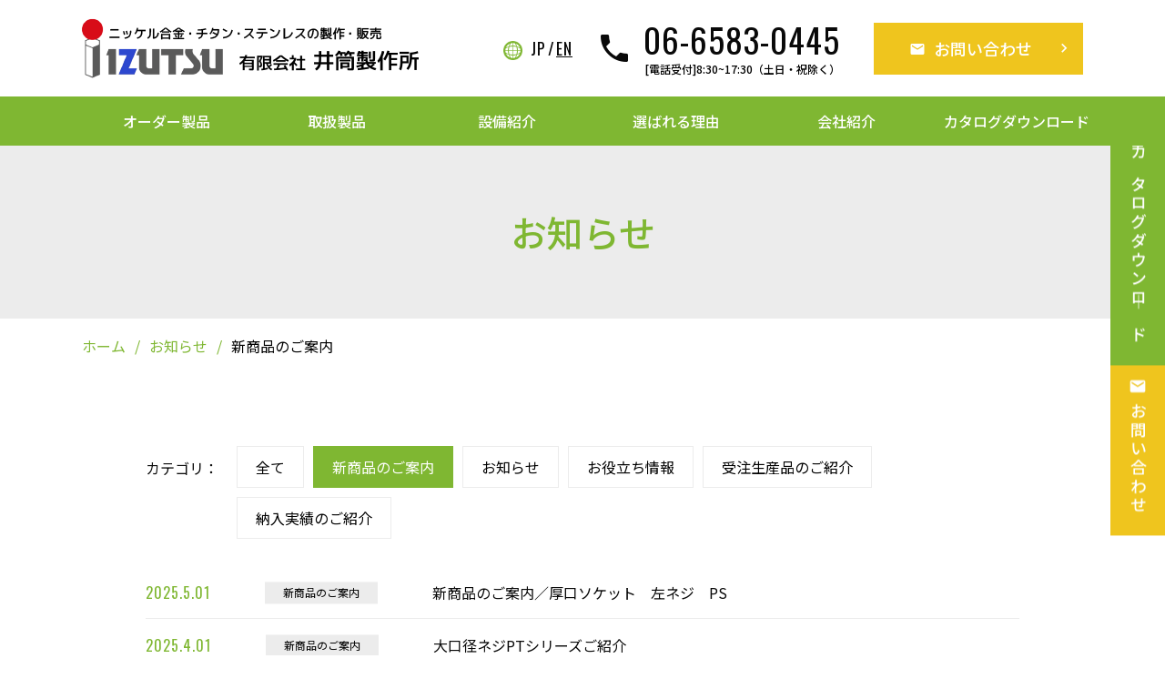

--- FILE ---
content_type: text/html; charset=UTF-8
request_url: https://www.izutsu-ss.co.jp/news/newitem/
body_size: 6211
content:
<!DOCTYPE html>
<html lang="ja">

<head>
  <meta charset="UTF-8">
<!-- Google Tag Manager -->
<script>(function(w,d,s,l,i){w[l]=w[l]||[];w[l].push({'gtm.start':
  new Date().getTime(),event:'gtm.js'});var f=d.getElementsByTagName(s)[0],
  j=d.createElement(s),dl=l!='dataLayer'?'&l='+l:'';j.async=true;j.src=
  'https://www.googletagmanager.com/gtm.js?id='+i+dl;f.parentNode.insertBefore(j,f);
  })(window,document,'script','dataLayer','GTM-WPDN3NTP');</script>
  <!-- End Google Tag Manager -->
<meta name="viewport" content="width=device-width, initial-scale=1">
<meta name="format-detection" content="telephone=no">






<title>新商品のご案内 | お知らせ | 有限会社 井筒製作所</title>



<meta property="og:url" content="https://www.izutsu-ss.co.jp/news/newitem/">
<meta property="og:site_name" content="有限会社 井筒製作所">

<meta property="og:title" content="新商品のご案内 | お知らせ | 有限会社 井筒製作所">
<meta property="og:type" content="website">








<meta name="description" content="有限会社 井筒製作所の「お知らせ」ページです。井筒製作所からの製品や取り組みについての情報を発信しております。">





<meta name="twitter:title" content="新商品のご案内 | お知らせ | 有限会社 井筒製作所">




<meta name="twitter:card" content="summary">


<meta name="twitter:domain" content="www.izutsu-ss.co.jp">


<meta name="twitter:image" content="https://www.izutsu-ss.co.jp/archives/">














  

<link rel="icon" href="/archives/001/202107/favicon.ico">

<link rel="apple-touch-icon" href="/archives/001/apple-touch-icon.png">


<link rel="stylesheet" href='https://cdnjs.cloudflare.com/ajax/libs/material-design-icons/3.0.1/iconfont/material-icons.min.css'>
<link rel="stylesheet" href="https://cdnjs.cloudflare.com/ajax/libs/Swiper/5.3.8/css/swiper.min.css">
<link rel="stylesheet" href="/themes/main/src/css/common.css?date=20241022162916">


  
<script type="application/ld+json">
  {
    "@context": "http://schema.org",
    "@type": "BreadcrumbList",
    "itemListElement":
    [
    {
      "@type": "ListItem",
      "position": 1,
      "item":
      {
      "@id": "https://www.izutsu-ss.co.jp/news/",
      "name": "お知らせ"
      }
    },
    {
      "@type": "ListItem",
      "position": 2,
      "item":
      {
      "@id": "https://www.izutsu-ss.co.jp/news/newitem/",
      "name": "新商品のご案内"
      }
    }
    ]
  }
</script>

  

<script src="https://ajax.googleapis.com/ajax/libs/jquery/3.6.1/jquery.min.js"></script>


<script src="/acms.js?uaGroup=PC&amp;domains=www.izutsu-ss.co.jp&amp;jsDir=js/&amp;themesDir=/themes/&amp;bid=2&amp;cid=14&amp;bcd=news&amp;jQuery=3.6.1&amp;jQueryMigrate=migrate-3.0.1&amp;mediaClientResize=on&amp;fulltimeSSL=1&amp;v=8a6fc0c6f5a1dcf2d8ca1eb3b5c7d817&amp;umfs=1G&amp;pms=1G&amp;mfu=20&amp;lgImg=width:1400&amp;jpegQuality=85&amp;mediaLibrary=on&amp;edition=standard&amp;urlPreviewExpire=48&amp;timemachinePreviewDefaultDevice=PC&amp;ccd=newitem&amp;scriptRoot=/" charset="UTF-8" id="acms-js"></script>


<script src="/themes/system/js/modernizr.js?date=20250528195842"></script>









<script src="https://cdnjs.cloudflare.com/ajax/libs/Swiper/5.3.8/js/swiper.min.js" defer></script>
<script src="https://ajaxzip3.github.io/ajaxzip3.js"></script>
<script src="/themes/main/src/js/common.js?date=20210707124541" defer></script>

<!-- 追加 -->


  
<style>
  .theme-color-main,
  body.ua-ie .theme-hover-color-main:hover {
    color: #7fb732;
  }
  .theme-color-sub,
  body.ua-ie .theme-hover-color-sub:hover {
    color: #ececec;
  }
  .theme-color-accent,
  body.ua-ie .theme-hover-color-accent:hover {
    color: #efc51e;
  }
  .theme-color-hover,
  body.ua-ie .theme-hover-color-hover:hover {
    color: #a1d355;
  }
  .theme-background-main,
  body.ua-ie .theme-hover-background-main:hover {
    background-color: #7fb732;
  }
  .theme-background-sub,
  body.ua-ie .theme-hover-background-sub:hover {
    background-color: #ececec;
  }
  .theme-background-accent,
  body.ua-ie .theme-hover-background-accent:hover {
    background-color: #efc51e;
  }
  .theme-background-hover,
  body.ua-ie .theme-hover-background-hover:hover {
    background-color: #a1d355;
  }
  @media (hover: hover) {
    .theme-hover-color-main:hover {
      color: #7fb732;
    }
    .theme-hover-color-sub:hover {
      color: #ececec;
    }
    .theme-hover-color-accent:hover {
      color: #efc51e;
    }
    .theme-hover-color-hover:hover {
      color: #a1d355;
    }
    .theme-hover-background-main:hover {
      background-color: #7fb732;
    }
    .theme-hover-background-sub:hover {
      background-color: #ececec;
    }
    .theme-hover-background-accent:hover {
      background-color: #efc51e;
    }
    .theme-hover-background-hover:hover {
      background-color: #a1d355;
    }
  }
</style>

<meta name="csrf-token" content="4d541d59d3e8cfd258868d026e2fb84836525037856947fcaa6bedc32bcef263"><script type="text/javascript" src="/js/dest/vendor.js?date=20250528195842" charset="UTF-8" async defer></script>
<script type="text/javascript" src="/js/dest/index.js?date=20250528195842" charset="UTF-8" async defer></script>
<meta name="generator" content="a-blog cms" />
</head>

<body class=" ">
<!-- Google Tag Manager (noscript) -->
<noscript><iframe src="https://www.googletagmanager.com/ns.html?id=GTM-WPDN3NTP"
  height="0" width="0" style="display:none;visibility:hidden"></iframe></noscript>
  <!-- End Google Tag Manager (noscript) -->

  <header id="js-header" class="header">

  
  <div class="header__content">
    <div class="header__logo">
      <p class="header-logo">
  <a class="hover-opacity" href="https://www.izutsu-ss.co.jp/">
    <img src="/archives/001/header_logo.png" decoding="async" alt="有限会社 井筒製作所">
  </a>
</p>
    </div>
      <div class="header-langSwitch">
  <div class="header-langSwitchInner font-en">
    <div class="header-langSwitchItem">
      <span>JP</span>
    </div>
    <div class="header-langSwitchItem">
      <a class="hover-opacity" href="https://www.izutsu-ss.co.jp/en/">
        EN
      </a>
    </div>
  </div>
</div>
    <div class="header__button">
      <div class="header-button">
  <div class="header-button__item -tel">
    <a class="primary-button" href="tel:06-6583-0445">
      <span class="primary-button__icon -tel material-icons">phone</span>
      <p class="primary-button__text font-en">06-6583-0445</p>
      <p class="header-button__text">[電話受付]8:30~17:30（土日・祝除く）</p><!-- END_IF _ -->
    </a>
    
  </div>
  <div class="header-button__item">
    <a class="primary-button theme-background-accent theme-hover-color-accent" href="https://www.izutsu-ss.co.jp/contact/">
      <span class="primary-button__text -contact">お問い合わせ</span>
      <span class="primary-button__icon material-icons">keyboard_arrow_right</span>
    </a>
  </div>
</div>
    </div>
    
    <div class="header__drawer-button">
      <button id="js-drawer-button" class="header-drawer-button theme-background-main" type="button">
  <span class="header-drawer-button__line">
    <span class="header-drawer-button__line-item"></span>
    <span class="header-drawer-button__line-item"></span>
    <span class="header-drawer-button__line-item"></span>
  </span>
  <span id="js-drawer-text" class="header-drawer-button__text">メニュー</span>
</button>
    </div>
    
  </div>
  

  <div class="header__menu theme-background-main">
    <div id="js-drawer-menu" class="header-drawer-menu theme-background-main">

  
  
  

  <div class="header-drawer-menu__nav">
    
    <nav class="header-nav">
      



      
      <ul class="header-nav__list js-header-nav-list">
        <li class="header-nav__item  theme-hover-color-main theme-hover-background-sub" ontouchstart="">
          <a class="header-nav__link" href="https://www.izutsu-ss.co.jp/custom-order/" target="">
            オーダー製品
          </a>
        
      
      
      
        
          
            
          
        </li>
      
      
      
        <li class="header-nav__item -invalid theme-hover-color-main theme-hover-background-sub" ontouchstart="">
          <a class="header-nav__link" href="" target="">
            取扱製品
          </a>
        
      
      
      <ul class="header-nav__list js-header-nav-list">
        
          
            
          
        
      
      
      
        <li class="header-nav__item  theme-hover-color-main theme-hover-background-sub" ontouchstart="">
          <a class="header-nav__link" href="https://www.izutsu-ss.co.jp/hexagon-hose/" target="">
            六角ホースニップル
          </a>
        
      
      
      
        
          
            
          
        </li>
      
      
      
        <li class="header-nav__item  theme-hover-color-main theme-hover-background-sub" ontouchstart="">
          <a class="header-nav__link" href="https://www.izutsu-ss.co.jp/hose-fitting/" target="">
            ホース継手類
          </a>
        
      
      
      
        
          
            
          
        </li>
      
      
      
        <li class="header-nav__item  theme-hover-color-main theme-hover-background-sub" ontouchstart="">
          <a class="header-nav__link" href="https://www.izutsu-ss.co.jp/hose-band/" target="">
            ホースバンド
          </a>
        
      
      
      
        
          
            
          
        </li>
      
      
      
        <li class="header-nav__item  theme-hover-color-main theme-hover-background-sub" ontouchstart="">
          <a class="header-nav__link" href="https://www.izutsu-ss.co.jp/lock-nut/" target="">
            ロックナット
          </a>
        
      
      
      
        
          
            
          
        </li>
      
      
      
        <li class="header-nav__item  theme-hover-color-main theme-hover-background-sub" ontouchstart="">
          <a class="header-nav__link" href="https://www.izutsu-ss.co.jp/sink-plug/" target="">
            沈みプラグ
          </a>
        
      
      
      
        
          
            
          
        </li>
      
      
      
        <li class="header-nav__item  theme-hover-color-main theme-hover-background-sub" ontouchstart="">
          <a class="header-nav__link" href="https://www.izutsu-ss.co.jp/floating-plug/" target="">
            浮きプラグ
          </a>
        
      
      
      
        
          
            
          
        </li>
      
      
      
        <li class="header-nav__item  theme-hover-color-main theme-hover-background-sub" ontouchstart="">
          <a class="header-nav__link" href="https://www.izutsu-ss.co.jp/square-plug/" target="">
            四角プラグ
          </a>
        
      
      
      
        
          
            
          
        </li>
      
      
      
        <li class="header-nav__item  theme-hover-color-main theme-hover-background-sub" ontouchstart="">
          <a class="header-nav__link" href="https://www.izutsu-ss.co.jp/hexagon-plug/" target="">
            六角プラグ
          </a>
        
      
      
      
        
          
            
          
        </li>
      
      
      
        <li class="header-nav__item  theme-hover-color-main theme-hover-background-sub" ontouchstart="">
          <a class="header-nav__link" href="https://www.izutsu-ss.co.jp/conversion-socket/" target="">
            変換ソケット
          </a>
        
      
      
      
        
          
            
          
        </li>
      
      
      
        <li class="header-nav__item  theme-hover-color-main theme-hover-background-sub" ontouchstart="">
          <a class="header-nav__link" href="https://www.izutsu-ss.co.jp/conversion-nipple/" target="">
            変換ニップル
          </a>
        
      
      
      
        
          
            
          
        </li>
      
      
      
        <li class="header-nav__item  theme-hover-color-main theme-hover-background-sub" ontouchstart="">
          <a class="header-nav__link" href="https://www.izutsu-ss.co.jp/extension-piece/" target="">
            メスオスソケット／ブッシング
          </a>
        
      
      
      
        
          
            
          
        </li>
      
      
      
        <li class="header-nav__item  theme-hover-color-main theme-hover-background-sub" ontouchstart="">
          <a class="header-nav__link" href="https://www.izutsu-ss.co.jp/pf-socket/" target="">
            PFソケット／PSソケット
          </a>
        
      
      
      
        
          
            
          
        </li>
      
      
      
        <li class="header-nav__item  theme-hover-color-main theme-hover-background-sub" ontouchstart="">
          <a class="header-nav__link" href="https://www.izutsu-ss.co.jp/grease-adapter/" target="">
            グリース継手類
          </a>
        
      
      
      
        
          
            
          
        </li>
      
      
      
        <li class="header-nav__item  theme-hover-color-main theme-hover-background-sub" ontouchstart="">
          <a class="header-nav__link" href="https://www.izutsu-ss.co.jp/flexible-nipple/" target="">
            フレキニップル
          </a>
        
      
      
      
        
          
            
          
        </li>
      
      
      
        
          
            
          
        
      </ul>
      
      
        
          
            
          
        </li>
      
      
      
        <li class="header-nav__item -invalid theme-hover-color-main theme-hover-background-sub" ontouchstart="">
          <a class="header-nav__link" href="" target="">
            設備紹介
          </a>
        
      
      
      <ul class="header-nav__list js-header-nav-list">
        
          
            
          
        
      
      
      
        <li class="header-nav__item  theme-hover-color-main theme-hover-background-sub" ontouchstart="">
          <a class="header-nav__link" href="https://www.izutsu-ss.co.jp/commitment.html#cleaning" target="">
            精密洗浄システム
          </a>
        
      
      
      
        
          
            
          
        </li>
      
      
      
        <li class="header-nav__item  theme-hover-color-main theme-hover-background-sub" ontouchstart="">
          <a class="header-nav__link" href="https://www.izutsu-ss.co.jp/commitment.html#packaging" target="">
            真空脱気包装
          </a>
        
      
      
      
        
          
            
          
        </li>
      
      
      
        <li class="header-nav__item  theme-hover-color-main theme-hover-background-sub" ontouchstart="">
          <a class="header-nav__link" href="https://www.izutsu-ss.co.jp/finish.html#laser" target="">
            レーザー加工システム
          </a>
        
      
      
      
        
          
            
          
        </li>
      
      
      
        <li class="header-nav__item  theme-hover-color-main theme-hover-background-sub" ontouchstart="">
          <a class="header-nav__link" href="https://www.izutsu-ss.co.jp/finish.html#polish" target="">
            バフ研磨／電解研磨
          </a>
        
      
      
      
        
          
            
          
        </li>
      
      
      
        <li class="header-nav__item  theme-hover-color-main theme-hover-background-sub" ontouchstart="">
          <a class="header-nav__link" href="https://www.izutsu-ss.co.jp/finish.html#removal" target="">
            酸洗／溶接焼け取り
          </a>
        
      
      
      
        
          
            
          
        </li>
      
      
      
        
          
            
          
        
      </ul>
      
      
        
          
            
          
        </li>
      
      
      
        <li class="header-nav__item  theme-hover-color-main theme-hover-background-sub" ontouchstart="">
          <a class="header-nav__link" href="https://www.izutsu-ss.co.jp/#reason" target="">
            選ばれる理由
          </a>
        
      
      
      
        
          
            
          
        </li>
      
      
      
        <li class="header-nav__item  theme-hover-color-main theme-hover-background-sub" ontouchstart="">
          <a class="header-nav__link" href="https://www.izutsu-ss.co.jp/company.html" target="">
            会社紹介
          </a>
        
      
      
      <ul class="header-nav__list js-header-nav-list">
        
          
            
          
        
      
      
      
        <li class="header-nav__item  theme-hover-color-main theme-hover-background-sub" ontouchstart="">
          <a class="header-nav__link" href="https://www.izutsu-ss.co.jp/company.html#message" target="">
            代表挨拶
          </a>
        
      
      
      
        
          
            
          
        </li>
      
      
      
        <li class="header-nav__item  theme-hover-color-main theme-hover-background-sub" ontouchstart="">
          <a class="header-nav__link" href="https://www.izutsu-ss.co.jp/company.html#outline" target="">
            会社概要
          </a>
        
      
      
      
        
          
            
          
        </li>
      
      
      
        <li class="header-nav__item  theme-hover-color-main theme-hover-background-sub" ontouchstart="">
          <a class="header-nav__link" href="https://www.izutsu-ss.co.jp/company.html#factory" target="">
            協力工場・設備
          </a>
        
      
      
      
        
          
            
          
        </li>
      
      
      
        <li class="header-nav__item  theme-hover-color-main theme-hover-background-sub" ontouchstart="">
          <a class="header-nav__link" href="https://www.izutsu-ss.co.jp/company.html#client" target="">
            納入実績
          </a>
        
      
      
      
        
          
            
          
        </li>
      
      
      
        <li class="header-nav__item  theme-hover-color-main theme-hover-background-sub" ontouchstart="">
          <a class="header-nav__link" href="https://www.izutsu-ss.co.jp/company.html#sdgs" target="">
            SDGs 宣言
          </a>
        
      
      
      
        
          
            
          
        </li>
      
      
      
        <li class="header-nav__item  theme-hover-color-main theme-hover-background-sub" ontouchstart="">
          <a class="header-nav__link" href="https://www.izutsu-ss.co.jp/news/" target="">
            お知らせ
          </a>
        
      
      
      
        
          
            
          
        </li>
      
      
      
        
          
            
          
        
      </ul>
      
      
        
          
            
          
        </li>
      
      
      
        <li class="header-nav__item  theme-hover-color-main theme-hover-background-sub" ontouchstart="">
          <a class="header-nav__link" href="https://www.izutsu-ss.co.jp/#catalog-download" target="">
            カタログダウンロード
          </a>
        
      
      
      
        
          
            
          
        </li>
      
      
      
        
          
            
          
        
      </ul>
      
    </nav>
    
  </div>

  <div class="header-drawer-menu__button">
    
    <div class="header-button">
  <div class="header-button__item -tel">
    <a class="primary-button" href="tel:06-6583-0445">
      <span class="primary-button__icon -tel material-icons">phone</span>
      <p class="primary-button__text font-en">06-6583-0445</p>
      <p class="header-button__text">[電話受付]8:30~17:30（土日・祝除く）</p>
    </a>
    <!-- BEGIN_IF [[電話受付]8:30~17:30（土日・祝除く）/nem] -->
  </div>
  <div class="header-button__item">
    <a class="primary-button theme-background-accent theme-hover-color-accent" href="https://www.izutsu-ss.co.jp/contact/">
      <span class="primary-button__text -contact">お問い合わせ</span>
      <span class="primary-button__icon material-icons">keyboard_arrow_right</span>
    </a>
  </div>
</div>
    
  </div>

</div>
  </div>

</header>
  




  <main class="article js-article  ">

    

      
      
      
      <div class="article__mainvisual theme-background-sub">
        
<p class="mainvisual theme-color-main">お知らせ</p>
      </div>
      
      
      

      
      
      
      
      <div class="article__breadcrumb">
        <div class="breadcrumb theme-color-main">
  
  <ol class="breadcrumb__list">

    
    <li class="breadcrumb__item">
      <a class="breadcrumb__link theme-hover-color-hover" href="https://www.izutsu-ss.co.jp/">ホーム</a>
    </li>
    
    <li class="breadcrumb__item">
      <a class="breadcrumb__link theme-hover-color-hover" href="https://www.izutsu-ss.co.jp/news/">お知らせ</a>
    </li>
    

    
    <li class="breadcrumb__item">
      <a class="breadcrumb__link theme-hover-color-hover" href="https://www.izutsu-ss.co.jp/news/newitem/">新商品のご案内</a>
    </li>
    

    

    

  </ol>
  
</div>
      </div>
      
      
      
      

    

    <div class="article__content">
      <div class="article__main">
        <div class="content">
          


<div class="content__item">
  
  
  
  
<div class="content__unit js-column-wrap js-column-12_12">
  <div class="category">
    <p class="category__title">カテゴリ：</p>
    <ul class="category__list">
      <li class="category__item">
        <a class="category__link theme-hover-color-main theme-color-sub" href="https://www.izutsu-ss.co.jp/news/">
          <span class="category__link-inner">全て</span>
        </a>
      </li>
      
      
        
      
      
      <li class="category__item">
        
        <a class="category__link theme-hover-color-main -current theme-color-main" href="https://www.izutsu-ss.co.jp/news/newitem/">
          <span class="category__link-inner">新商品のご案内</span>
        </a>
        
      
      
      
        
      </li>
      
      <li class="category__item">
        
        <a class="category__link theme-hover-color-main theme-color-sub" href="https://www.izutsu-ss.co.jp/news/notice/">
          <span class="category__link-inner">お知らせ</span>
        </a>
        
      
      
      
        
      </li>
      
      <li class="category__item">
        
        <a class="category__link theme-hover-color-main theme-color-sub" href="https://www.izutsu-ss.co.jp/news/information/">
          <span class="category__link-inner">お役立ち情報</span>
        </a>
        
      
      
      
        
      </li>
      
      <li class="category__item">
        
        <a class="category__link theme-hover-color-main theme-color-sub" href="https://www.izutsu-ss.co.jp/news/built-to-order/">
          <span class="category__link-inner">受注生産品のご紹介</span>
        </a>
        
      
      
      
        
      </li>
      
      <li class="category__item">
        
        <a class="category__link theme-hover-color-main theme-color-sub" href="https://www.izutsu-ss.co.jp/news/nounyuzisseki/">
          <span class="category__link-inner">納入実績のご紹介</span>
        </a>
        
      
      
      
        
      </li>
      
      
        
      
      
    </ul>
  </div>
</div>

  
  
  

  
  
  
<div class="content__unit js-column-wrap js-column-12_12">
  <ul class="archive-list">
    



    
    
    <li class="archive-list__item">
      <a class="archive-list__link theme-hover-color-main" href="https://www.izutsu-ss.co.jp/news/newitem/entry-244.html">
        <div class="archive-list__info">
          <time class="font-en archive-list__date theme-color-main" datetime="2025-05-01">2025.5.01</time>
          
          <p class="archive-list__category theme-background-sub">新商品のご案内</p>
          
        </div>
        <p class="archive-list__title">新商品のご案内／厚口ソケット　左ネジ　PS</p>
        <span class="archive-list__line theme-background-sub">
          <span class="archive-list__line-inner theme-background-main"></span>
        </span>
      </a>
    </li>
    
    <li class="archive-list__item">
      <a class="archive-list__link theme-hover-color-main" href="https://www.izutsu-ss.co.jp/news/newitem/entry-247.html">
        <div class="archive-list__info">
          <time class="font-en archive-list__date theme-color-main" datetime="2025-04-01">2025.4.01</time>
          
          <p class="archive-list__category theme-background-sub">新商品のご案内</p>
          
        </div>
        <p class="archive-list__title">大口径ネジPTシリーズご紹介</p>
        <span class="archive-list__line theme-background-sub">
          <span class="archive-list__line-inner theme-background-main"></span>
        </span>
      </a>
    </li>
    
    <li class="archive-list__item">
      <a class="archive-list__link theme-hover-color-main" href="https://www.izutsu-ss.co.jp/news/newitem/entry-239.html">
        <div class="archive-list__info">
          <time class="font-en archive-list__date theme-color-main" datetime="2024-08-01">2024.8.01</time>
          
          <p class="archive-list__category theme-background-sub">新商品のご案内</p>
          
        </div>
        <p class="archive-list__title">新商品のご案内／【Mネジｘ配管ネジ】【UNFネジｘ配管ネジ】接続継手</p>
        <span class="archive-list__line theme-background-sub">
          <span class="archive-list__line-inner theme-background-main"></span>
        </span>
      </a>
    </li>
    
    <li class="archive-list__item">
      <a class="archive-list__link theme-hover-color-main" href="https://www.izutsu-ss.co.jp/news/newitem/entry-238.html">
        <div class="archive-list__info">
          <time class="font-en archive-list__date theme-color-main" datetime="2024-04-01">2024.4.01</time>
          
          <p class="archive-list__category theme-background-sub">新商品のご案内</p>
          
        </div>
        <p class="archive-list__title">新商品のご案内／チタン【TB340/TP340】製ねじ込み配管継手</p>
        <span class="archive-list__line theme-background-sub">
          <span class="archive-list__line-inner theme-background-main"></span>
        </span>
      </a>
    </li>
    
    <li class="archive-list__item">
      <a class="archive-list__link theme-hover-color-main" href="https://www.izutsu-ss.co.jp/news/newitem/entry-228.html">
        <div class="archive-list__info">
          <time class="font-en archive-list__date theme-color-main" datetime="2024-03-01">2024.3.01</time>
          
          <p class="archive-list__category theme-background-sub">新商品のご案内</p>
          
        </div>
        <p class="archive-list__title">新商品のご案内／ソケット・メスオスソケット　【右ネジｘ左ネジ】【左ネジｘ右ネジ】</p>
        <span class="archive-list__line theme-background-sub">
          <span class="archive-list__line-inner theme-background-main"></span>
        </span>
      </a>
    </li>
    
    <li class="archive-list__item">
      <a class="archive-list__link theme-hover-color-main" href="https://www.izutsu-ss.co.jp/news/newitem/entry-226.html">
        <div class="archive-list__info">
          <time class="font-en archive-list__date theme-color-main" datetime="2024-02-01">2024.2.01</time>
          
          <p class="archive-list__category theme-background-sub">新商品のご案内</p>
          
        </div>
        <p class="archive-list__title">多くのお客様のご要望にお応えして新商品を販売開始！【新製品一覧】</p>
        <span class="archive-list__line theme-background-sub">
          <span class="archive-list__line-inner theme-background-main"></span>
        </span>
      </a>
    </li>
    
    
    
    <li class="archive-list__item">
      <a class="archive-list__link theme-hover-color-main" href="https://www.izutsu-ss.co.jp/news/newitem/entry-201.html">
        <div class="archive-list__info">
          <time class="font-en archive-list__date theme-color-main" datetime="2023-04-01">2023.4.01</time>
          
          <p class="archive-list__category theme-background-sub">新商品のご案内</p>
          
        </div>
        <p class="archive-list__title">新商品のご案内／304　ホースエルボ（90°型・L型六角ホースニップル）</p>
        <span class="archive-list__line theme-background-sub">
          <span class="archive-list__line-inner theme-background-main"></span>
        </span>
      </a>
    </li>
    
    <li class="archive-list__item">
      <a class="archive-list__link theme-hover-color-main" href="https://www.izutsu-ss.co.jp/news/newitem/entry-196.html">
        <div class="archive-list__info">
          <time class="font-en archive-list__date theme-color-main" datetime="2022-12-01">2022.12.01</time>
          
          <p class="archive-list__category theme-background-sub">新商品のご案内</p>
          
        </div>
        <p class="archive-list__title">新商品のご案内／316　ハーフテーパーソケット　PT  6A～50A</p>
        <span class="archive-list__line theme-background-sub">
          <span class="archive-list__line-inner theme-background-main"></span>
        </span>
      </a>
    </li>
    
    <li class="archive-list__item">
      <a class="archive-list__link theme-hover-color-main" href="https://www.izutsu-ss.co.jp/news/newitem/entry-195.html">
        <div class="archive-list__info">
          <time class="font-en archive-list__date theme-color-main" datetime="2022-11-01">2022.11.01</time>
          
          <p class="archive-list__category theme-background-sub">新商品のご案内</p>
          
        </div>
        <p class="archive-list__title">新商品のご案内／304　六角ニップル  PTｘPF  15A   Oリング溝付き</p>
        <span class="archive-list__line theme-background-sub">
          <span class="archive-list__line-inner theme-background-main"></span>
        </span>
      </a>
    </li>
    
    <li class="archive-list__item">
      <a class="archive-list__link theme-hover-color-main" href="https://www.izutsu-ss.co.jp/news/newitem/entry-182.html">
        <div class="archive-list__info">
          <time class="font-en archive-list__date theme-color-main" datetime="2022-08-01">2022.8.01</time>
          
          <p class="archive-list__category theme-background-sub">新商品のご案内</p>
          
        </div>
        <p class="archive-list__title">新商品のご案内／304　ブッシング　PF15AｘPT8A</p>
        <span class="archive-list__line theme-background-sub">
          <span class="archive-list__line-inner theme-background-main"></span>
        </span>
      </a>
    </li>
    
    
  </ul>
</div>




  
  
</div>




          

          
          <div class="content__item -background response-device theme-color-main">
  

  <div class="response-device__holder">

    <div class="content__column -column-12_12 js-column-wrap">
      <div class="content__unit">
        <h2 class="primary-title theme-color-main"><span class="primary-title__inner">製品やサービスに<br class="hide-pc">関するお問い合わせ</span></h2>
      </div>
    </div>
  
    <div class="content__column -column-12_12 js-column-wrap">
      <div class="content__unit">
        <p class="sentence response-device__intro">製品、及びオーダー対応に関する ご相談・ご質問はこちらからお気軽にお問い合わせください。</p>
      </div>
    </div>
  
    <div class="content__column -column-12_12 js-column-wrap">
      <div class="content__unit">
        <div class="response-device__button-holder">
          <div class="response-device__button">
            <div class="response-device__button-item -contact">
              <a class="primary-button theme-background-accent theme-hover-color-accent" href="https://www.izutsu-ss.co.jp/contact/">
                <span class="primary-button__text">お問い合わせ</span>
                <span class="primary-button__icon material-icons">keyboard_arrow_right</span>
              </a>
            </div>
            <div class="response-device__button-item -catalog">
              <a class="primary-button theme-background-main theme-hover-color-main" href="https://www.izutsu-ss.co.jp/#catalog-download">
                <span class="primary-button__text">カタログダウンロード</span>
                <span class="primary-button__icon material-icons">keyboard_arrow_right</span>
              </a>
            </div>
            <div class="response-device__button-item -tel">
              <a class="primary-button" href="tel:06-6583-0445">
                <p class="primary-button__text font-en">06-6583-0445</p>
                
                <p class="response-device__button-text">[電話受付]8:30~17:30（土日・祝除く）</p>
              </a>
            </div>
          </div>
        </div>
      </div>
    </div>
  </div>

  
  

</div>
          
        </div>
      </div>
      
      
      
      
      
      
      
      
    </div>

  </main>  

  <footer class="footer theme-background-main">

  <div class="footer__main">
    <div class="footer-main">
      
      <div class="footer-main__content">
        <div class="footer-main__logo">
          <p class="footer-logo">
  <a class="hover-opacity" href="https://www.izutsu-ss.co.jp/">
    <img src="/archives/001/footer_logo.png" decoding="async" alt="有限会社 井筒製作所">
  </a>
</p>
        </div>
        <div class="footer-main__info">
          <div class="footer-info">
  <p class="footer-info__text">有限会社 井筒製作所</p>
  <p class="footer-info__text">〒550-0022　大阪市西区本田4丁目1番11号</p>
  <p class="footer-info__text">TEL：06-6583-0445</p>
  <p class="footer-info__text">FAX：06-6583-6202</p>
</div>
        </div>
        
      </div>
      
      <div class="footer-main__nav">
        <div class="footer-nav">

  
  <div class="footer-nav__item">
  



  
  <ul class="footer-nav__list">
    <li class="footer-nav__list-item -invalid footer-nav__row" >
      <a class="footer-nav__list-link theme-hover-color-hover" href="" target="">
        取扱製品
      </a>
    
  
  
  <ul class="footer-nav__list">
    
      
        
      
    
  
  
  
    <li class="footer-nav__list-item " >
      <a class="footer-nav__list-link theme-hover-color-hover" href="https://www.izutsu-ss.co.jp/hexagon-hose/" target="">
        六角ホースニップル
      </a>
    
  
  
  
    
      
        
      
    </li>
  
  
  
    <li class="footer-nav__list-item " >
      <a class="footer-nav__list-link theme-hover-color-hover" href="https://www.izutsu-ss.co.jp/hose-fitting/" target="_blank">
        ホース継手類
      </a>
    
  
  
  
    
      
        
      
    </li>
  
  
  
    <li class="footer-nav__list-item " >
      <a class="footer-nav__list-link theme-hover-color-hover" href="https://www.izutsu-ss.co.jp/hose-band/" target="">
        ホースバンド
      </a>
    
  
  
  
    
      
        
      
    </li>
  
  
  
    <li class="footer-nav__list-item " >
      <a class="footer-nav__list-link theme-hover-color-hover" href="https://www.izutsu-ss.co.jp/lock-nut/" target="">
        ロックナット
      </a>
    
  
  
  
    
      
        
      
    </li>
  
  
  
    <li class="footer-nav__list-item " >
      <a class="footer-nav__list-link theme-hover-color-hover" href="https://www.izutsu-ss.co.jp/sink-plug/" target="">
        沈みプラグ
      </a>
    
  
  
  
    
      
        
      
    </li>
  
  
  
    <li class="footer-nav__list-item " >
      <a class="footer-nav__list-link theme-hover-color-hover" href="https://www.izutsu-ss.co.jp/floating-plug/" target="">
        浮きプラグ
      </a>
    
  
  
  
    
      
        
      
    </li>
  
  
  
    <li class="footer-nav__list-item " >
      <a class="footer-nav__list-link theme-hover-color-hover" href="https://www.izutsu-ss.co.jp/square-plug/" target="">
        四角プラグ
      </a>
    
  
  
  
    
      
        
      
    </li>
  
  
  
    <li class="footer-nav__list-item " >
      <a class="footer-nav__list-link theme-hover-color-hover" href="https://www.izutsu-ss.co.jp/hexagon-plug/" target="">
        六角プラグ
      </a>
    
  
  
  
    
      
        
      
    </li>
  
  
  
    <li class="footer-nav__list-item " >
      <a class="footer-nav__list-link theme-hover-color-hover" href="https://www.izutsu-ss.co.jp/conversion-socket/" target="">
        変換ソケット
      </a>
    
  
  
  
    
      
        
      
    </li>
  
  
  
    <li class="footer-nav__list-item " >
      <a class="footer-nav__list-link theme-hover-color-hover" href="https://www.izutsu-ss.co.jp/conversion-nipple/" target="">
        変換ニップル
      </a>
    
  
  
  
    
      
        
      
    </li>
  
  
  
    <li class="footer-nav__list-item " >
      <a class="footer-nav__list-link theme-hover-color-hover" href="https://www.izutsu-ss.co.jp/extension-piece/" target="">
        メスオスソケット／ブッシング
      </a>
    
  
  
  
    
      
        
      
    </li>
  
  
  
    <li class="footer-nav__list-item " >
      <a class="footer-nav__list-link theme-hover-color-hover" href="https://www.izutsu-ss.co.jp/pf-socket/" target="">
        PFソケット／PSソケット
      </a>
    
  
  
  
    
      
        
      
    </li>
  
  
  
    <li class="footer-nav__list-item " >
      <a class="footer-nav__list-link theme-hover-color-hover" href="https://www.izutsu-ss.co.jp/grease-adapter/" target="">
        グリース継手類
      </a>
    
  
  
  
    
      
        
      
    </li>
  
  
  
    <li class="footer-nav__list-item " >
      <a class="footer-nav__list-link theme-hover-color-hover" href="https://www.izutsu-ss.co.jp/flexible-nipple/" target="">
        フレキニップル
      </a>
    
  
  
  
    
      
        
      
    </li>
  
  
  
    
      
        
      
    
  </ul>
  
  
    
      
        
      
    </li>
  
  
  
    
      
        
      
    
  </ul>
  
  </div>
  

  
  <div class="footer-nav__item">
  



  
  <ul class="footer-nav__list">
    <li class="footer-nav__list-item " >
      <a class="footer-nav__list-link theme-hover-color-hover" href="https://www.izutsu-ss.co.jp/custom-order/" target="">
        オーダー製品
      </a>
    
  
  
  
    
      
        
      
    </li>
  
  
  
    <li class="footer-nav__list-item -invalid" >
      <a class="footer-nav__list-link theme-hover-color-hover" href="" target="">
        設備紹介
      </a>
    
  
  
  <ul class="footer-nav__list">
    
      
        
      
    
  
  
  
    <li class="footer-nav__list-item " >
      <a class="footer-nav__list-link theme-hover-color-hover" href="https://www.izutsu-ss.co.jp/commitment.html#cleaning" target="">
        精密洗浄システム
      </a>
    
  
  
  
    
      
        
      
    </li>
  
  
  
    <li class="footer-nav__list-item " >
      <a class="footer-nav__list-link theme-hover-color-hover" href="https://www.izutsu-ss.co.jp/commitment.html#packaging" target="">
        真空脱気包装
      </a>
    
  
  
  
    
      
        
      
    </li>
  
  
  
    <li class="footer-nav__list-item " >
      <a class="footer-nav__list-link theme-hover-color-hover" href="https://www.izutsu-ss.co.jp/finish.html#laser" target="">
        レーザー加工システム
      </a>
    
  
  
  
    
      
        
      
    </li>
  
  
  
    <li class="footer-nav__list-item " >
      <a class="footer-nav__list-link theme-hover-color-hover" href="https://www.izutsu-ss.co.jp/finish.html#polish" target="">
        バフ研磨／電解研磨
      </a>
    
  
  
  
    
      
        
      
    </li>
  
  
  
    <li class="footer-nav__list-item " >
      <a class="footer-nav__list-link theme-hover-color-hover" href="https://www.izutsu-ss.co.jp/finish.html#removal" target="">
        酸洗／溶接焼け取り
      </a>
    
  
  
  
    
      
        
      
    </li>
  
  
  
    
      
        
      
    
  </ul>
  
  
    
      
        
      
    </li>
  
  
  
    
      
        
      
    
  </ul>
  
  </div>
  

  
  <div class="footer-nav__item">
  



  
  <ul class="footer-nav__list">
    <li class="footer-nav__list-item " >
      <a class="footer-nav__list-link theme-hover-color-hover" href="https://www.izutsu-ss.co.jp/company.html" target="">
        会社紹介
      </a>
    
  
  
  
    
      
        
      
    </li>
  
  
  
    <li class="footer-nav__list-item " >
      <a class="footer-nav__list-link theme-hover-color-hover" href="https://www.izutsu-ss.co.jp/#reason" target="">
        選ばれる理由
      </a>
    
  
  
  
    
      
        
      
    </li>
  
  
  
    <li class="footer-nav__list-item " >
      <a class="footer-nav__list-link theme-hover-color-hover" href="https://www.izutsu-ss.co.jp/#catalog-download" target="">
        カタログダウンロード
      </a>
    
  
  
  
    
      
        
      
    </li>
  
  
  
    <li class="footer-nav__list-item " >
      <a class="footer-nav__list-link theme-hover-color-hover" href="https://www.izutsu-ss.co.jp/news/" target="">
        お知らせ
      </a>
    
  
  
  
    
      
        
      
    </li>
  
  
  
    <li class="footer-nav__list-item " >
      <a class="footer-nav__list-link theme-hover-color-hover" href="https://www.izutsu-ss.co.jp/policy.html" target="">
        プライバシーポリシー
      </a>
    
  
  
  
    
      
        
      
    </li>
  
  
  
    
      
        
      
    
  </ul>
  
  </div>
  

</div>
      </div>
    </div>
  </div>

  <div class="footer__sub">
    <div class="footer-sub">
      <div class="footer-sub__pagetop">
        <a class="footer-pagetop hover-opacity" href="#">
  <span class="footer-pagetop__icon material-icons">keyboard_arrow_up</span>
  <span class="footer-pagetop__text">PAGETOP</span>
</a>
      </div>
      <div class="footer-sub__copyright">
        
<p class="footer-copyright">
  <small class="footer-copyright__text">Copyright © IZUTSU Co,Ltd. All Rights Reserved</small>
</p>


      </div>
    </div>
  </div>

</footer>

<div class="p-floatBtns">
  
  <div class="p-floatBtnsInner">
    <div class="p-floatBtns__item p-floatBtns__item--dl">
      <a href="https://www.izutsu-ss.co.jp/#catalog-download">
        <span>カタログダウンロ―ド</span>
      </a>
    </div>
    <div class="p-floatBtns__item p-floatBtns__item--contact">
      <a href="https://www.izutsu-ss.co.jp/contact/">
        <span>お問い合わせ</span>
      </a>
    </div>
    <footer class="container text-center footer-links">
  </div>
  
</div>
  






</body>
</html>

--- FILE ---
content_type: text/css
request_url: https://www.izutsu-ss.co.jp/themes/main/src/css/common.css?date=20241022162916
body_size: 15134
content:
@charset "UTF-8";

@import url('https://fonts.googleapis.com/css2?family=Noto+Sans+JP:wght@400;500;700&family=Oswald:wght@400;500&display=swap');

/*------------------------------------------------------------
  reset
------------------------------------------------------------*/

*,
*::before,
*::after {
  box-sizing: border-box;
}
*:focus {
  outline: none;
}
body,
h1,
h2,
h3,
h4,
h5,
h6,
p,
ul,
ol,
li,
figure,
figcaption,
blockquote,
dl,
dd {
  margin: 0;
  padding: 0;
}
h1,
h2,
h3,
h4,
h5,
h6,
small,
address,
strong {
  font: inherit;
}
body {
  overflow-x: hidden;
  -webkit-text-size-adjust: 100%;
  -webkit-font-smoothing: antialiased;
}
main {
  display: block;
}
ul,
ol {
  list-style: none;
}
a {
  display: block;
  color: inherit;
  text-decoration: none;
  -webkit-tap-highlight-color: rgba(0,0,0,0);
}
img {
  max-width: 100%;
  height: auto;
  vertical-align: top;
}
table {
  width: 100%;
  border-collapse: collapse;
  border-spacing: 0;
}
input,
button,
select,
textarea {
  padding: 0;
  border: none;
  border-radius: 0;
  background: none;
  font: inherit;
  outline: none;
  -webkit-appearance: none;
  -moz-appearance: none;
  appearance: none;
  -webkit-tap-highlight-color: rgba(0,0,0,0);
  color: inherit;
}
textarea {
  overflow: auto;
  resize: none;
}
::-webkit-search-cancel-button {
  -webkit-appearance: none;
}


/*------------------------------------------------------------
  body
------------------------------------------------------------*/
body {
  position: relative;
  left: 0;
  background: #fff;
  color: #090909;
  font-size: 16px;
  line-height: 1.75;
  font-family: "Noto Sans JP", 游ゴシック体, YuGothic, 游ゴシック, 'Yu Gothic', メイリオ, sans-serif;
  transition: left .3s;
}
body.is-on {
  visibility: visible;
}
body.is-drawer-open {
  left: -250px;
  overflow: hidden;
  touch-action: none;
}

@media screen and (min-width: 360px) {
  body.is-drawer-open {
    left: -285px;
  }
} /* ----- media END ----- */


/*------------------------------------------------------------
  material-icons
------------------------------------------------------------*/
.material-icons {
  font-size: inherit;
}


/*------------------------------------------------------------
  font-en
------------------------------------------------------------*/
.font-en {
  font-family: oswald, sans-serif;
  line-height: 1.1;
  letter-spacing: 1px;
}

/*------------------------------------------------------------
  header
------------------------------------------------------------*/

.header {
  position: fixed;
  top: 0;
  left: 0;
  z-index: 999999;
  width: 100%;
  padding-left: 20px;
  background: #fff;
  transition: left .3s;
}
.is-drawer-open .header {
  left: -250px;
}
.header__content {
  display: flex;
  align-items: center;
}
.header__logo {
  margin-right: auto;
}
.header__button,
.header__search {
  display: none;
}
body.-lp .header__search,
body.-lp .header__drawer-button,
body.-lp .header__menu {
  display: none;
}

@media screen and (min-width: 360px) {
  .is-drawer-open .header {
    left: -285px;
  }
} /* ----- media END ----- */

@media screen and (min-width: 768px) and (max-width: 991px) {
  body.-lp .header {
    padding: 0 30px;
  }
  body.-lp .header__button {
    display: block;
  }
} /* ----- media END ----- */

@media screen and (min-width: 992px) {
  .header {
    padding: 0 60px;
  }
  .header__content {
    width: 100vw;
    margin: 0 calc(50% - 50vw);
    padding: 20px calc(50vw - 50%);
    background: #fff;
  }
  .header__button,
  .header__search {
    display: block;
    margin-left: 20px;
  }
  .header__menu {
    width: 100vw;
    margin: 0 calc(50% - 50vw);
    padding: 0 calc(50vw - 50%);
  }
  .header__drawer-button {
    display: none;
  }
} /* ----- media END ----- */

@media screen and (min-width: 1200px) {
  .header {
    padding: 0 90px;
  }
} /* ----- media END ----- */

@media screen and (min-width: 1400px) {
  .header {
    padding: 0 120px;
  }
} /* ----- media END ----- */


/*------------------------------------------------------------
  header-logo
------------------------------------------------------------*/

.header-logo {
  display: flex;
  align-items: center;
  width: 185px;
  height: 70px;
}

@media screen and (min-width: 992px) {
  .header-logo {
    width: 300px;
    height: auto;
  }
} /* ----- media END ----- */

@media screen and (min-width: 1200px) {
  .header-logo {
    width: auto;
  }
} /* ----- media END ----- */


/*------------------------------------------------------------
  header-drawer-button
------------------------------------------------------------*/

.header-drawer-button {
  display: flex;
  flex-direction: column;
  justify-content: center;
  align-items: center;
  width: 70px;
  height: 70px;
}
.header-drawer-button__line {
  display: flex;
  flex-direction: column;
  justify-content: space-between;
  width: 20px;
  height: 15px;
}
.header-drawer-button__line-item {
  width: 100%;
  height: 1px;
  background: #fff;
  transition: opacity .3s, transform .3s;
}
body.is-drawer-open .header-drawer-button__line-item:nth-child(1) {
  transform: translate3d(0, 7px, 0) rotate(45deg);
}
body.is-drawer-open .header-drawer-button__line-item:nth-child(2) {
  opacity: 0;
}
body.is-drawer-open .header-drawer-button__line-item:nth-child(3) {
  transform: translate3d(0, -7px, 0) rotate(-45deg);
}
.header-drawer-button__text {
  margin: 1em 0 -.5em;
  font-size: 11px;
  line-height: 1;
}


/*------------------------------------------------------------
  header-drawer-menu
------------------------------------------------------------*/

.header-drawer-menu {
  position: fixed;
  top: 0;
  right: -250px;
  width: 250px;
  height: 100vh;
  padding: 30px 20px 100px 20px;
  overflow-y: scroll;
  transition: right .3s;
}
body.is-drawer-open .header-drawer-menu {
  right: 0;
}
.header-drawer-menu__nav {
  margin-right: -20px;
}
.header-drawer-menu__search + .header-drawer-menu__nav {
  margin-top: 20px;
}
.header-drawer-menu__nav + .header-drawer-menu__button {
  margin-top: 40px;
}

@media screen and (min-width: 360px) {
  .header-drawer-menu {
    right: -285px;
    width: 285px;
  }
} /* ----- media END ----- */

@media screen and (min-width: 992px) {
  .header-drawer-menu {
    position: static;
    width: auto;
    height: auto;
    padding: 0;
    overflow-y: visible;
  }
  .header-drawer-menu__search + .header-drawer-menu__nav {
    margin-top: 0;
  }
  .header-drawer-menu__search,
  .header-drawer-menu__button {
    display: none;
  }
} /* ----- media END ----- */


/*------------------------------------------------------------
  header-search
------------------------------------------------------------*/

.header-search {
  position: relative;
}
.header-search__input {
  width: 100%;
  height: 100%;
  padding: .75em 65px .75em 15px;
  background: #fff;
  color: #000;
  font-size: 16px;
}
.header-search__submit,
.header-search__icon {
  position: absolute;
  top: 0;
  right: 0;
  width: 50px;
  height: 100%;
  cursor: pointer;
}
.header-search__submit {
  background: currentColor;
  transition: background-color .3s;
}
.header-search__icon {
  display: flex;
  align-items: center;
  justify-content: center;
  color: #fff;
  font-size: 20px;
  pointer-events: none;
}

@media screen and (min-width: 992px) {
  .header-search {
    width: 100%;
    max-width: 260px;
    border: 1px solid currentColor;
  }
} /* ----- media END ----- */

@media screen and (min-width: 1200px) {
  .header-search__input {
    font-size: 18px;
  }
} /* ----- media END ----- */


/*------------------------------------------------------------
  header-nav
------------------------------------------------------------*/

.header-nav__item {
  position: relative;
  transition: background-color .3s, color .3s;
}
.header-nav__link {
  padding: 15px 0;
  border-bottom: 1px solid currentColor;
}
.header-nav__item.-invalid > .header-nav__link { pointer-events: none; }

@media screen and (min-width: 992px) {
  .header-nav {
    z-index: auto !important;
  }
  .header-nav__list {
    display: flex;
    justify-content: space-between;
    position: relative;
  }
  .header-nav__list .header-nav__list {
    display: none;
  }
  .header-nav__item {
    position: static;
    width: 100%;
  }
  .header-nav__link {
    display: flex;
    justify-content: center;
    align-items: center;;
    height: 100%;
    border-bottom: none !important;
    font-size: 14px;
    font-weight: 500;
    line-height: 1.5;
    text-align: center;
  }
} /* ----- media END ----- */

@media screen and (min-width: 1200px) {
  .header-nav__link {
    font-size: 16px;
  }
} /* ----- media END ----- */

@media screen and (min-width: 1600px) {
  .header-nav__link {
    font-size: 20px;
  }
} /* ----- media END ----- */


/*------------------------------------------------------------
  header-nav-child
------------------------------------------------------------*/

.header-nav-child {
  display: none;
  padding-left: 20px;
  border-bottom: 1px solid currentColor;
}
.header-nav-child__link {
  border-bottom: 1px dotted currentColor;
}
.header-nav-child__item:last-child .header-nav__link {
  border-bottom: none;
}

@media screen and (max-width: 959px) {
  .header-nav-child {
    background: none !important;
    color: currentColor !important;
  }
}

@media screen and (min-width: 992px) {
  .header-nav-child {
    display: flex;
    flex-wrap: wrap;
    justify-content: flex-start;
    position: absolute;
    top: 100%;
    left: 50%;
    z-index: -1;
    transform: translate3d(-50%, -100%, 0);
    width: 100vw;
    padding: 30px 60px 60px 30px;
    border-bottom: none;
    transition: transform .3s;
  }
  body.is-on .header-nav-child {
    display: flex;
  }
  .header-nav__item:hover .header-nav-child {
    transform: translate3d(-50%, 0, 0);
  }
  .header-nav-child__item {
    width: 33.333%;
    padding: 30px 0 0 30px;
    border-bottom: none;
    background: none !important;
  }
  .header-nav-child__link {
    justify-content: flex-start;
    padding-left: 30px;
    border-left: 3px solid currentColor;
    background: #fff;
    text-align: left;
    transition: border-color .6s, color .3s;
  }
} /* ----- media END ----- */

@media screen and (min-width: 1200px) {
  .header-nav-child {
    padding: 30px 90px 60px 60px;
  }
  .header-nav-child__item {
    width: 25%;
  }
} /* ----- media END ----- */

@media screen and (min-width: 1400px) {
  .header-nav-child {
    padding: 30px 120px 60px 90px;
  }
} /* ----- media END ----- */




/*------------------------------------------------------------
  header-accordion
------------------------------------------------------------*/

@media screen and (max-width: 959px) {
  .header-accordion {
    position: absolute;
    top: 0;
    right: 0;
    width: calc(1em * 1.7 + 2.4em);
    height: calc(1em * 1.7 + 2.4em);
  }
  .header-accordion::before,
  .header-accordion::after {
    content: '';
    position: absolute;
    top: 50%;
    left: 50%;
    width: 15px;
    height: 1px;
    background: currentColor;
    transition: opacity .6s, transform .3s;
  }
  .header-accordion::before {
    transform: translateX(-50%);
  }
  .header-accordion.is-on::before {
    opacity: 0;
  }
  .header-accordion::after {
    transform: translateX(-50%) rotate(90deg);
  }
  .header-accordion.is-on::after {
    transform: translateX(-50%) rotate(0);
  }
} /* ----- media END ----- */


/*------------------------------------------------------------
  header-button
------------------------------------------------------------*/

.header-button__item + .header-button__item {
  margin-top: 20px;
}
body.-lp .header-button__item:not(.-tel) {
  display: none;
}
.header-button .primary-button {
  padding: .75em 40px;
  font-size: 16px;
}
.header-button__item.-tel .primary-button {
  padding: 7px 5px 7px 35px;
  border: 1px solid currentColor;
}
.header-button__item.-tel .primary-button__text {
  font-size: 34px;
  font-weight: normal;
}
body.en .header-button__item.-tel .primary-button__text {
  font-size: 28px;
}
.header-button .primary-button__icon.-tel {
  right: auto;
  left: 5px;
  font-size: 30px;
}
.header-button__text {
  font-size: 11px;
  text-align: center;
}
.header-button__item .primary-button__text.-contact {
}
.header-button__item .primary-button__text.-contact::before {
  content: "\e0be";
  position: relative;
  display: inline-block;
  top: 2px;
  margin: 0 .5em 0 -1em;
  font-family: 'Material Icons';
}

@media screen and (min-width: 768px) and (max-width: 991px) {
  body.-lp .header-button__item.-tel {
    position: relative;
    padding-left: 40px;
    line-height: 1;
  }
  body.-lp .header-button__item.-tel .primary-button {
    position: static;
    padding: 0;
    border: none;
    color: currentColor;
    font-size: 30px;
    line-height: 1;
  }
  body.-lp .header-button__item.-tel .primary-button {
    pointer-events: none;
  }
  body.-lp .header-button .primary-button__icon.-tel {
    left: 0;
    font-size: 30px;
  }
  body.-lp .header-button__text {
    margin-top: .5em;
    color: #000;
    font-size: 10px;
  }
} /* ----- media END ----- */

@media screen and (min-width: 992px) {
  .header-button {
    display: flex;
    align-items: center;
    white-space: nowrap;
  }
  .header-button__item {
    position: relative;
  }
  .header-button__item + .header-button__item {
    margin: 0 0 0 30px;
  }
  .header-button__item.-tel {
    padding-left: 40px;
    line-height: 1;
  }
  .header-button__item.-tel .primary-button {
    position: static;
    padding: 0;
    border: none;
    color: currentColor;
    font-size: 30px;
    line-height: 1;
  }
  .header-button__item.-tel .primary-button {
    pointer-events: none;
  }
  .header-button__item.-tel .primary-button__text {
    font-size: 37px;
  }
  body.en .header-button__item.-tel .primary-button__text {
    font-size: 37px;
  }
  .header-button .primary-button__icon.-tel {
    left: 0;
    font-size: 30px;
  }
  .header-button__text {
    margin-top: .5em;
    color: #000;
    font-size: 12px;
  }
} /* ----- media END ----- */

@media screen and (min-width: 1200px) {
  .header-button__item.-tel {
    padding-left: 45px;
  }
  .header-button__item.-tel .primary-button {
    font-size: 36px;
  }
  .header-button .primary-button__icon.-tel {
    font-size: 40px;
  }
  body.en .header-button__item.-tel .primary-button__text {
    font-size: 37px;
  }
  .header-button__text {
    font-size: 12px;
  }
  .header-button .primary-button {
    min-width: 230px;
    font-size: 18px;
  }
} /* ----- media END ----- */

.header-langSwitch {
/*
  display: none;
*/
  width: 68px;
  margin-left: 10px;
  margin-right: 10px;
}
.header-langSwitchInner {
  position: relative;
  padding-left: 25px;
  display: flex;
}
.header-langSwitchInner:before {
/*
  display: none;
*/
  position: absolute;
  top: 1px;
  left: 0;
  width: 18px;
  height: 18px;
  content: '';
  background: url(../image/index/icon-global.png) no-repeat 50% 50%/ cover;
}
.header-langSwitchItem {
  font-size: 14px;
}
.header-langSwitchItem:nth-of-type(n + 2) {
  position: relative;
  padding-left: 13px;
}
.header-langSwitchItem:nth-of-type(n + 2):before {
  content: '/';
  margin-left: 2px;
  position: absolute;
  top: 0;
  left: 0;
}
.header-langSwitchItem a {
  text-decoration: underline;
}
body.en .header-langSwitch {
  display: block;
}
@media screen and (min-width: 992px) {
  .header-langSwitch {
    width: 82px;
    margin-left: 30px;
    margin-right: 0px;
  }
  .header-langSwitchInner {
    padding-left: 30px;
  }
  .header-langSwitchInner:before {
    display: block;
    top: 1px;
    width: 21px;
    height: 21px;
  }
  .header-langSwitchItem {
    font-size: 18px;
  }
  .header-langSwitchItem:nth-of-type(n + 2) {
    padding-left: 11px;
  }
  .header-langSwitchItem:nth-of-type(n + 2):before {
    margin-left: 2px;
  }
}

/*------------------------------------------------------------
  footer
------------------------------------------------------------*/

.footer {
  padding: 0 20px;
  margin-bottom: 51px;
}
body.-lp .footer__main {
  display: none;
}

@media screen and (min-width: 576px) {
  .footer {
    padding: 0 30px;
  }
} /* ----- media END ----- */
@media screen and (min-width: 768px) {
  .footer {
    margin-bottom: 61px;
  }
}
@media screen and (min-width: 992px) {
  .footer {
    padding: 0 60px;
    margin-bottom: 0px;
  }
} /* ----- media END ----- */

@media screen and (min-width: 1200px) {
  .footer {
    padding: 0 90px;
  }
} /* ----- media END ----- */

@media screen and (min-width: 1400px) {
  .footer {
    padding: 0 120px;
  }
} /* ----- media END ----- */


/*------------------------------------------------------------
  footer-main
------------------------------------------------------------*/

.footer-main {
  padding: 60px 0;
}
.footer-main__info,
.footer-main__nav {
  display: none;
}


@media screen and (min-width: 992px) {
  .footer-main__content {
    width: 25%;
    font-size: 16px;
  }
  .footer-main__nav {
    width: 75%;
    padding-left: 40px;
  }
  .footer-main {
    display: flex;
    justify-content: space-between;
  }
  .footer-main__info {
    display: block;
    margin-top: 40px;
  }
  .footer-main__nav {
    display: block;
  }
} /* ----- media END ----- */

@media screen and (min-width: 1200px) {
  .footer-main__content {
    /* width: 42%; */
  }
  .footer-main__nav {
    /* width: 58%; */
  }
} /* ----- media END ----- */

@media screen and (min-width: 1400px) {
  .footer-main__content {
    width: 31%;
  }
  .footer-main__nav {
    width: 69%;
  }
} /* ----- media END ----- */

@media screen and (min-width: 1600px) {
  .footer-main__nav {
    width: 60%;
  }
} /* ----- media END ----- */


/*------------------------------------------------------------
  footer-sub
------------------------------------------------------------*/

.footer-sub {
  width: 100vw;
  margin: 0 calc(50% - 50vw);
  padding: 40px calc(50vw - 50%) 60px;
  border-top: 1px solid #fff;
}
.footer-sub__copyright {
  margin-top: 30px;
}

@media screen and (min-width: 992px) {
  .footer-sub {
    display: flex;
    flex-direction: row-reverse;
    justify-content: space-between;
    align-items: center;
    padding: 30px calc(50vw - 50%);
  }
  .footer-sub__copyright {
    margin-top: 0;
  }
} /* ----- media END ----- */


/*------------------------------------------------------------
  footer-logo
------------------------------------------------------------*/

.footer-logo {
  width: 210px;
  margin: 0 auto;
}

@media screen and (min-width: 992px) {
  .footer-logo {
    width: auto;
    margin-left: 0;
  }
} /* ----- media END ----- */


/*------------------------------------------------------------
  footer-info
------------------------------------------------------------*/

@media screen and (min-width: 992px) {
  .footer-info__text + .footer-info__text {
  }
} /* ----- media END ----- */


/*------------------------------------------------------------
  footer-nav
------------------------------------------------------------*/

@media screen and (min-width: 992px) {
  .footer-nav {
    display: flex;
    font-size: 16px;
  }
  .footer-main__nav > .footer-nav > .footer-nav__item:not(:last-child) {
    width: 40%;
  }
  .footer-nav__item + .footer-nav__item {
    padding-left: 30px;
  }
  .footer-nav__list .footer-nav__list {
    padding-left: 10px;
  }
  .footer-nav__list-link {
    padding: .4em 0;
    transition: color .3s;
  }
  .footer-nav__list-item.-invalid > .footer-nav__list-link {
    pointer-events: none;
  }
  .footer-nav__list .footer-nav__list .footer-nav__list-link {
    position: relative;
    padding: .2em 0 .3em 20px;
  }
  .footer-nav__list .footer-nav__list .footer-nav__list-item {
    font-size: 14px;
  }
  .footer-nav__list-icon {
    position: absolute;
    top: .6em;
    left: 0;
  }
  .footer-nav__row .footer-nav__list {
    display: flex;
    flex-wrap: wrap;
    margin-left: -1em;
  }
  .footer-nav__row .footer-nav__list .footer-nav__list-item {
    width: 50%;
    padding-left: 1em;
  }
} /* ----- media END ----- */

@media screen and (min-width: 1200px) {
  .footer-nav__item + .footer-nav__item {
    padding-left: 40px;
  }
} /* ----- media END ----- */

@media screen and (min-width: 1400px) {
  .footer-nav__list-item {
    white-space: nowrap;
  }
} /* ----- media END ----- */

/*------------------------------------------------------------
  footer-pagetop
  ------------------------------------------------------------*/

.footer-pagetop {
  display: flex;
  flex-direction: column;
  align-items: center;
  line-height: 1;
}
.footer-pagetop__text {
  margin-top: .5em;
}

@media screen and (min-width: 992px) {
  .footer-pagetop {
    flex-direction: row;
  }
  .footer-pagetop__text {
    margin: 0 0 0 10px;
  }
  
} /* ----- media END ----- */


/*------------------------------------------------------------
  footer-copyright
------------------------------------------------------------*/

.footer-copyright__text {
  display: block;
  font-size: 12px;
  text-align: center;
}


/*------------------------------------------------------------
  response-device
------------------------------------------------------------*/
.response-device {
  width: 100vw !important;
  margin-right: calc(50% - 50vw) !important;
  margin-left: calc(50% - 50vw) !important;
  padding: 60px calc(50vw - 50%) !important;
  background: url(../image/bg_response-device.jpg) no-repeat 50% 50%/ cover;
}
.response-device .primary-title {
  margin: 0 0 10px;
}
.response-device__holder {
  margin: 0 auto;
  padding: 10px 20px 30px;
  width: 100%;
  max-width: 1200px;
  background: #fff;
}
.response-device__intro {
  margin: 0 0 10px;
  color: #000;
  font-size: 16px;
}
.response-device__button-item + .response-device__button-item {
  margin-top: 10px;
}
.response-device__button .primary-button {
  font-size: 20px;
}
.response-device__button-item.-tel .primary-button {
  padding: 5px 10px;
  color: #090909;
  border-color: currentColor;
  font-weight: normal;
  font-size: 35px;
}
.response-device__button-item .primary-button__text::before {
  position: relative;
  display: inline-block;
  margin: 0 .5em 0 -1em;
  font-family: 'Material Icons';
}
.response-device__button-item.-tel .primary-button__text {
  padding: 0 0 0 .5em;
}
.response-device__button-item.-tel .response-device__button-text {
  padding: 0 0 0 2.5em;
  font-size: 12px;
}
.response-device__button-item.-contact .primary-button__text::before {
  content: "\e0be";
  top: 2px;
}
.response-device__button-item.-catalog .primary-button__text::before {
  content: "\e2c4";
  top: 2px;
}
.response-device__button-item.-tel .primary-button__text::before {
  content: "\e551";
  top: 10px;
  margin-right: .25em;
}

.response-device__button .primary-button__icon.-tel {
  right: auto;
  left: 20px;
  font-size: 33px;
}
.response-device__button-text {
  color: #000;
  text-align: center;
}

@media screen and (min-width: 768px) {
  .response-device {
    padding: 90px calc(50vw - 50%) !important;
  }
  .response-device__intro {
    text-align: center;
  }
  .response-device__button-holder {
    max-width: 720px;
    margin: 0 auto;
  }
  .response-device__button {
    display: flex;
    flex-wrap: wrap;
    align-items: center;
    justify-content: center;
    margin: -20px 0 0 -40px;
  }
  .response-device__button-item {
    position: relative;
    width: 100%;
    padding: 20px 0 0 40px;
  }
  .response-device__button-item + .response-device__button-item {
    margin-top: 0;
  }
  .response-device__button-item.-contact,
  .response-device__button-item.-catalog {
    width: 50%;
  }
  .response-device__button-item.-contact {
    order: 2;
  }
  .response-device__button-item.-catalog {
    order: 1;
  }
  .response-device__button-item.-tel {
    order: 3;
    width: auto;
    white-space: nowrap;
    pointer-events: none;
  }
  .response-device__button-item .primary-button {
    max-width: none;
  }
  .response-device__button-item.-tel .primary-button {
    position: static;
    padding: 0;
    border: none;
    background: none;
    font-size: 45px;
    line-height: 1;
    text-align: left;
  }
} /* ----- media END ----- */

@media screen and (min-width: 992px) {
  .response-device .primary-title {
    font-size: 40px;
  }
  .response-device__holder {
    padding: 30px 60px 60px;
  }
  .response-device__intro {
    font-size: 18px;
  }
  .response-device__button-item.-tel .primary-button {
    font-size: 52px;
  }
  .response-device__button-item.-tel .response-device__button-text {
    font-size: 16px;
  }
  .response-device__button-item.-tel .primary-button__text::before {
    top: 20px;
  }
} /* ----- media END ----- */


/*------------------------------------------------------------
  breadcrumb
------------------------------------------------------------*/

.breadcrumb {
  width: 100vw;
  margin: 0 calc(50% - 50vw);
  padding: 1em 20px;
}
.breadcrumb__list {
  display: flex;
  align-items: center;
  flex-wrap: wrap;
}
.breadcrumb__item {
  display: flex;
  align-items: center;
}
.breadcrumb__item:not(:last-child)::after {
  content: "/";
  margin: 0 10px;
}
.breadcrumb__link {
  font-size: 14px;
  transition: color .3s;
}
.breadcrumb__item:last-child .breadcrumb__link {
  color: #000;
  pointer-events: none;
}

@media screen and (min-width: 992px) {
  .breadcrumb {
    padding: 1em 60px;
  }
  .breadcrumb__link {
    font-size: 16px;
  }
} /* ----- media END ----- */

@media screen and (min-width: 1200px) {
  .breadcrumb {
    padding: 1em 90px;
  }
} /* ----- media END ----- */

@media screen and (min-width: 1400px) {
  .breadcrumb {
    padding: 1em 120px;
  }
} /* ----- media END ----- */


/*------------------------------------------------------------
  article
------------------------------------------------------------*/

.article {
  opacity: 0;
  padding: 0 20px;
}
body.is-on .article {
  opacity: 1;
}
.article__mainvisual {
  width: 100vw;
  margin: 0 calc(50% - 50vw);
  padding: 0 calc(50vw - 50%);
}
.article__content {
  padding: 90px 0;
}
.article__main {
  width: 100%;
}
.article__sidebar {
  padding-top: 60px;
}
.article__sidebar.-form {
  padding-top: 100px;
}

@media screen and (min-width: 576px) {
  .article {
    max-width: 576px;
    margin: 0 auto;
  }
} /* ----- media END ----- */

@media screen and (min-width: 768px) {
  .article {
    max-width: 1020px;
  }
  body.-large .article {
    max-width: 1260px;
  }
  .article.-sidebar {
    max-width: 1540px;
  }
  .article.-sidebar .article__main {
    width: calc(100% - 300px);
  }
  .article__content {
    display: flex;
  }
  .article__sidebar {
    width: 330px;
    min-width: 330px;
    margin-top: -40px;
    padding: 0 0 0 30px;
  }
  .article__sidebar.-form {
    margin-top: 0;
    padding-top: 0;
  }
} /* ----- media END ----- */

@media screen and (min-width: 992px) {
  .article {
    max-width: 1080px;
    padding: 0 60px;
  }
  body.-large .article {
    max-width: 1320px;
  }
  .article__content {
    padding: 120px 0;
  }
  .article__sidebar {
    padding-left: 60px;
  }
  .article__sidebar.-form {
    width: 450px;
    min-width: 450px;
  }
} /* ----- media END ----- */

@media screen and (min-width: 1200px) {
  .article {
    max-width: 1140px;
    padding: 0 90px;
  }  
  body.-large .article {
    max-width: 1380px;
  }
  .article__sidebar.-form {
    padding-left: 90px;
  }
} /* ----- media END ----- */

@media screen and (min-width: 1400px) {
  .article {
    max-width: 1200px;
    padding: 0 120px;
  }  
  body.-large .article {
    max-width: 1440px;
  }
  .article__sidebar.-form {
    width: 510px;
    min-width: 510px;
  }
} /* ----- media END ----- */


/*------------------------------------------------------------
  hero
------------------------------------------------------------*/
.hero {
  display: flex;
  justify-content: center;
  align-items: center;
  position: relative;
  width: 100vw;
  height: 100%;
  margin: 0 calc(50% - 50vw);
  padding: 0 calc(50vw - 50%);
  overflow: hidden;
}
.hero.-medium {
  height: 70vh !important;
}
.hero.-small {
  height: 50vh !important;
}
.hero__catch-text {
  font-weight: bold;
  color: #fff;
  text-shadow: 3px 3px 2px #000;
}
.hero__catch-text.-large {
  font-size: 36px;
  line-height: 1.5;
}
.hero__catch-text.-medium {
  margin-top: 1em;
  font-size: 20px;
}
.hero__catch-text.-small {
  margin-top: 1em;
}
.hero__image,
.hero__movie {
  position: absolute;
  top: 50%;
  left: 50%;
  z-index: -2;
  transform: translate(-50%, -50%);
  width: 100%;
  height: 100%;
}
.hero__image-slider {
  height: 100%;
}
.hero__image-item {
  height: 100%;
  background: center / cover;
}

@media screen and (min-width: 768px) {
  .hero {
    height: 37.5vw !important;
  }
  .hero__movie {
    background: none !important;
  }
  .hero__catch-image {
    width: 43vw;
    margin: -4% auto 0;
  }
  .hero__catch-text.-large {
    font-size: 60px;
  }
  .hero__catch-text.-medium {
    font-size: 30px;
  }
} /* ----- media END ----- */

@media screen and (min-width: 1800px) {
  .hero {
    height: 720px !important;
  }
  .hero__catch-image {
    width: auto;
  }
} /* ----- media END ----- */


/*------------------------------------------------------------
  mainvisual
------------------------------------------------------------*/
.mainvisual {
  padding: 30px 0;
  font-weight: 500;
  font-size: 26px;
  text-align: center;
}

@media screen and (min-width: 768px) {
  .mainvisual {
    padding: 60px 0;
    font-size: 40px;
  }
} /* ----- media END ----- */


/*------------------------------------------------------------
  content
------------------------------------------------------------*/

.content__item {
  position: relative;
  padding-top: 70px;
  padding-bottom: 90px;
}
.content__item.-background {
  width: 100vw;
  margin-right: calc(50% - 50vw);
  margin-left: calc(50% - 50vw);
  padding-right: calc(50vw - 50%);
  padding-left: calc(50vw - 50%);
}
.content__item:first-child,
.content__item:not(.-background) + .content__item:not(.-background) {
  margin-top: -90px;
}
.content__item:not(.-background):first-child {
  padding-top: 30px;
}
.content__item:last-child {
  margin-bottom: -90px;
}
.content__column {
  position: static !important;
}
.content__column {
  padding-top: 20px;
}
.content__unit + .content__unit {
  padding-top: 20px;
}

@media screen and (min-width: 768px) {
  .content__item {
    display: flex;
    flex-wrap: wrap;
    margin-left: -30px;
    padding-top: 90px;
    padding-bottom: 120px;
  }
  .content__item.-background {
    width: calc(100vw + 30px);
    margin-left: calc(50% - 50vw - 30px);
  }
  .content__item:first-child,
  .content__item:not(.-background) + .content__item:not(.-background) {
    margin-top: -120px;
  }
  .content__item:not(.-background):first-child {
    padding-top: 50px;
  }
  .content__item:last-child {
    margin-bottom: -120px;
  }
  .content__column {
    padding: 30px 0 0 30px;
  }
  .content__column.-column-12_12 {
    width: 100%;
  }
  .content__column.-column-11_12 {
    width: 91.666%;
  }
  .content__column.-column-10_12 {
    width: 83.333%;
  }
  .content__column.-column-9_12 {
    width: 75%;
  }
  .content__column.-column-8_12 {
    width: 66.666%;
  }
  .content__column.-column-7_12 {
    width: 58.333%;
  }
  .content__column.-column-6_12 {
    width: 50%;
  }
  .content__column.-column-5_12 {
    width: 41.666%;
  }
  .content__column.-column-4_12 {
    width: 33.333%;
  }
  .content__column.-column-3_12 {
    width: 25%;
  }
  .content__column.-column-2_12 {
    width: 16.666%;
  }
  .content__column.-column-1_12 {
    width: 8.333%;
  }
  .background.-reverse ~ .content__column {
    color: #fff;
  }
  .content__unit:only-child {
    height: 100%;
  }
  .content__unit + .content__unit {
    padding-top: 30px;
  }
} /* ----- media END ----- */


/*------------------------------------------------------------
  primary-title
------------------------------------------------------------*/
.primary-title {
  margin: 0 0 20px;
  padding-top: .5em;
  font-weight: 500;
  font-size: 30px;
  line-height: 1.5;
  text-align: center;
}
.content__column:first-child .primary-title,
.background + .content__column .primary-title {
  padding-top: 0;
}
.primary-title__sub {
  display: block;
  font-size: 70%;
}
.primary-title::before {
  content: '';
  display: block;
  margin-top: calc(.5em * -.5);
}
.primary-title__inner {
  display: inline-block;
  border-bottom: solid 2px currentColor;
}

@media screen and (min-width: 768px) {
  .primary-title {
    margin: 0 0 30px;
    font-size: 40px;
  }
  .content__column + .content__column:not(.-column-12_12) .primary-title {
    padding-top: 0;
  }
} /* ----- media END ----- */


/*------------------------------------------------------------
  secondary-title
------------------------------------------------------------*/
.secondary-title {
  padding: .5em 0 .2em;
  border-bottom: 2px solid #d6d6d6;
  font-weight: 500;
  font-size: 24px;
  line-height: 1.5;
}
.content__column:first-child .secondary-title,
.background + .content__column .secondary-title {
  padding-top: 0;
}
.secondary-title::before {
  content: '';
  display: block;
  margin-top: calc(.5em * -.5);
}

@media screen and (min-width: 768px) {
  .secondary-title {
    font-size: 30px;
  }
  .content__column + .content__column:not(.-column-12_12) .secondary-title {
    padding-top: 0;
  }
} /* ----- media END ----- */


/*------------------------------------------------------------
  tertiary-title
------------------------------------------------------------*/
.tertiary-title {
  position: relative;
  padding: .5em 0 0 .75em;
  font-weight: 500;
  font-size: 20px;
  line-height: 1.5;
}
.content__column:first-child .tertiary-title,
.background + .content__column .tertiary-title {
  padding-top: 0;
}
.tertiary-title::before {
  content: '';
  display: block;
  margin-top: calc(.5em * -.5);
}
.tertiary-title::after {
  content: '';
  position: absolute;
  top: .5em;
  left: 0;
  width: 2px;
  height: 24px;
  background: currentColor;
}
.tertiary-title:empty {
  display: none;
}
@media screen and (min-width: 768px) {
  .tertiary-title {
    font-size: 24px;
  }
  .content__column + .content__column:not(.-column-12_12) .tertiary-title {
    padding-top: 0;
  }
  .tertiary-title::after {
    height: 30px;
  }
} /* ----- media END ----- */


/*------------------------------------------------------------
  quaternary-title
------------------------------------------------------------*/
.quaternary-title {
  padding-top: .5em;
  font-weight: 500;
  font-size: 20px;
  line-height: 1.5;
}
.content__column:first-child .quaternary-title,
.background + .content__column .quaternary-title {
  padding-top: 0;
}
.quaternary-title::before,
.quaternary-title::after {
  content: '';
  display: block;
}
.quaternary-title::before {
  margin-top: calc(.5em * -.7);
}
.quaternary-title::after {
  margin-bottom: calc(.5em * -.7);
}

@media screen and (min-width: 768px) {
  .quaternary-title {
    font-size: 24px;
  }
  .content__column + .content__column:not(.-column-12_12) .quaternary-title {
    padding-top: 0;
  }
} /* ----- media END ----- */


/*------------------------------------------------------------
  sentence
------------------------------------------------------------*/
.sentence::before,
.sentence::after {
  content: '';
  display: block;
}
.sentence::before {
  margin-top: calc(.5em * -.7);
}
.sentence::after {
  margin-bottom: calc(.5em * -.7);
}
.sentence.-right {
  text-align: right;
}

@media screen and (min-width: 576px) {
  .sentence.-center {
    text-align: center;
  }
} /* ----- media END ----- */


/*------------------------------------------------------------
  link
------------------------------------------------------------*/

.link {
  display: inline;
  color: #2b7aad !important;
}
.link.-blank {
  position: relative;
  padding-right: 1.3em;
}
.link__inner {
  border-bottom: 1px solid currentColor;
  transition: border-color .3s;
}
body.ua-ie .link:hover .link__inner {
  border-color: transparent;
}
.link__icon {
  position: absolute;
  bottom: 0;
  right: .1em;
}

@media (hover: hover) {
  .link:hover .link__inner {
    border-color: transparent;
  }
}


/*------------------------------------------------------------
  note
------------------------------------------------------------*/

.note {
  display: inline-block;
  width: 100%;
  padding-left: 12px;
  color: #686E74;
  font-size: 85%;
  text-indent: -1.2em;
}
.note::before {
  content: '※ ';
}


/*------------------------------------------------------------
  emphasis
------------------------------------------------------------*/

.emphasis {
  color: #7fb732 !important;
  font-weight: bold;
  font-style: normal;
}


/*------------------------------------------------------------
  marker
------------------------------------------------------------*/

.marker {
  background: linear-gradient(transparent 50%, #FFFF00 50%);
}


/*------------------------------------------------------------
  unordered-list
------------------------------------------------------------*/
.unordered-list li {
  position: relative;
  padding-left: 25px;
}
.unordered-list li + li {
  margin-top: .7em;
}
.unordered-list li::before {
  content: '';
  position: absolute;
  top: .65em;
  left: 0;
  width: 6px;
  height: 6px;
  border-radius: 100%;
  background: currentColor;
}
.unordered-list span {
  color: #000;
}
.unordered-list.-list-row {
  display: flex;
  flex-wrap: wrap;
  margin-top: -.7em;
}
.unordered-list.-list-row li {
  margin-top: .7em;
}
.unordered-list__item {
  padding-right: 30px;
}
.unordered-list__item.-col-3-sm { width: 25%; }
.unordered-list__item.-col-4-sm { width: 33.3333%; }
.unordered-list__item.-col-6-sm { width: 50%; }

@media screen and (min-width: 768px) {
  .unordered-list__item.-col-3-md { width: 25%; }
  .unordered-list__item.-col-4-md { width: 33.3333%; }
  .unordered-list__item.-col-6-md { width: 50%; }
} /* ----- media END ----- */

@media screen and (min-width: 992px) {
  .unordered-list__item.-col-3-lg { width: 25%; }
  .unordered-list__item.-col-4-lg { width: 33.3333%; }
  .unordered-list__item.-col-6-lg { width: 50%; }
} /* ----- media END ----- */


/*------------------------------------------------------------
  ordered-list
------------------------------------------------------------*/

.ordered-list li {
  counter-increment: ol;
  position: relative;
  padding-left: 25px;
}
.ordered-list li + li {
  margin-top: .7em;
}
.ordered-list li::before {
  content: counter(ol) '.';
  position: absolute;
  top: 0;
  left: 0;
  font-weight: bold;
}
.ordered-list span {
  color: #000;
}


/*------------------------------------------------------------
  media
------------------------------------------------------------*/

.media {
  text-align: center;
}
.media__link {
  position: relative;
}
.media__icon {
  display: none;
}
.media__link[href*=".jpg"] .media__icon,
.media__link[href*=".png"] .media__icon {
  display: flex;
  justify-content: center;
  align-items: center;
  position: absolute;
  right: 0;
  bottom: 0;
  width: 40px;
  height: 40px;
  color: #fff;
  font-size: 20px;
}
.media__caption {
  margin-top: 1em;
}


/*------------------------------------------------------------
  table
------------------------------------------------------------*/

.table {
  overflow-x: scroll;
  -ms-overflow-style: none;
  scrollbar-width: none;
}
.table::-webkit-scrollbar {
  display:none;
}
.table table {
  overflow: hidden;
}
.table th,
.table td {
  padding: 1em 15px;
}
.table th {
  border: solid 1px #fff;
  text-align: left;
}
.table td {
  border: solid 1px #DDE1E5;
}
.content__item.-background .table th {
  background: #f5f5f5 !important;
}
.content__item.-background .table td {
  background: #fff;
}
.table .acms-cell-text-center {
  text-align: center;
}
.table .acms-cell-text-right {
  text-align: right;
}
.table .acms-admin-cell-text-nowrap {
  white-space: nowrap;
}
.table .acms-admin-cell-text-bold {
  font-weight: bold;
}
.table .acms-cell-text-center {
  vertical-align: middle;
}
.table .acms-cell-text-bottom {
  vertical-align: bottom;
}

@media screen and (max-width: 767px) {
  .table th,
  .table td {
    display: block;
  }
  .table .acms-table-scrollable th,
  .table .acms-table-scrollable td,
  .table.scroll-hint th,
  .table.scroll-hint td {
    display: table-cell;
    white-space: nowrap;
  }
  table:not(.js-table-unit-scroll-hint):not(.acms-table-scrollable) th {
    border-width: 0;
  }
  table:not(.js-table-unit-scroll-hint):not(.acms-table-scrollable) td {
    border-width: 1px 0 0;
  }
} /* ----- media END ----- */

@media screen and (min-width: 768px) {
  .table th,
  .table td {
    padding: 1.3em 30px;
  }
  .table th {
    white-space: nowrap;
  }
} /* ----- media END ----- */


/*------------------------------------------------------------
  side-table
------------------------------------------------------------*/

.side-table th,
.side-table td {
  display: block;
  padding: 1em 15px; 
}
.side-table th {
  text-align: left;
}
.side-table td + td {
  border-top: 1px solid #DDE1E5;
}


/*------------------------------------------------------------
  map
------------------------------------------------------------*/

.map {
  z-index: 0;
  width: 100%;
  height: 400px;
  pointer-events: none;
}


/*------------------------------------------------------------
  background
------------------------------------------------------------*/

.background {
  position: absolute;
  top: 0;
  left: 0;
  z-index: -1;
  width: 100%;
  height: 100%;
  background: center / cover;
}


/*------------------------------------------------------------
  primary-button
------------------------------------------------------------*/

.primary-button {
  display: block;
  position: relative;
  width: 100%;
  padding: .75em 40px;
  border: 1px solid transparent;
  color: #fff;
  font-weight: 500;
  font-size: 18px;
  line-height: 1.5;
  text-align: center;
  cursor: pointer;
  transition: border-color .6s, background-color .6s, color .3s;
}
body.ua-ie .primary-button:hover {
  border-color: currentColor;
  background-color: transparent !important;
}
.primary-button__icon {
  position: absolute;
  top: 50%;
  right: 10px;
  transform: translateY(-50%);
  font-size: 1.1em;
}
.primary-button.-reverse .primary-button__icon {
  right: auto;
  left: 15px;
}
.primary-button.-button-color-dark {
  background-color: #303030;
}
body.ua-ie .primary-button.-button-color-dark:hover {
  color: #303030;
  border-color: currentColor;
}

@media screen and (min-width: 576px) {
  .primary-button {
    max-width: 300px;
    margin: 0 auto;
  }
} /* ----- media END ----- */

@media (hover: hover) {
  .primary-button:hover {
    border-color: currentColor;
    background-color: transparent !important;
  }
  .primary-button.-button-color-dark:hover {
    color: #303030;
    border-color: currentColor;
  }
}


/*------------------------------------------------------------
  secondary-button
------------------------------------------------------------*/

.secondary-button {
  position: relative;
  margin-top: -21px;
  padding: 1em 60px 1em 20px;
  border: 1px solid currentColor;
  line-height: 1.5;
  transition: background .3s;
}
.secondary-button {
  background: #fff;
}
.secondary-button__text {
  color: #000;
  transition: color .3s;
}
body.ua-ie .secondary-button:hover .secondary-button__text {
  color: #fff;
}
.secondary-button__icon {
  display: flex;
  justify-content: center;
  align-items: center;
  position: absolute;
  top: 50%;
  right: 20px;
  transform: translateY(-50%);
  width: 24px;
  height: 24px;
  padding-top: .1em;
  border-radius: 100%;
  color: #fff;
  font-size: 20px;
}

@media screen and (max-width: 767px) {
  .content__column:first-child .secondary-button,
  .content__column.-column-12_12 + .content__column .secondary-button {
    margin-top: 0;
  }
}

@media screen and (min-width: 768px) {
  .secondary-button {
    display: flex;
    align-items: center;
    height: 100%;
    min-height: 58px;
    margin-top: -31px;
  }
  .content__column.-column-6_12 .secondary-button {
    width: calc(100% + 15px);
  }
  .content__column.-column-4_12 .secondary-button {
    width: calc(100% + 20px);
  }
  .content__column.-column-3_12 .secondary-button {
    width: calc(100% + 22.5px);
  }
  .content__column:first-child .secondary-button,
  .content__column.-column-12_12 + .content__column.-column-6_12 .secondary-button,
  .content__column.-column-12_12 + .content__column.-column-6_12 + .content__column.-column-6_12 .secondary-button,
  .content__column.-column-12_12 + .content__column.-column-4_12 .secondary-button,
  .content__column.-column-12_12 + .content__column.-column-4_12 + .content__column.-column-4_12 .secondary-button,
  .content__column.-column-12_12 + .content__column.-column-4_12 + .content__column.-column-4_12 + .content__column.-column-4_12 .secondary-button,
  .content__column.-column-12_12 + .content__column.-column-3_12 .secondary-button,
  .content__column.-column-12_12 + .content__column.-column-3_12 + .content__column.-column-3_12 .secondary-button,
  .content__column.-column-12_12 + .content__column.-column-3_12 + .content__column.-column-3_12 + .content__column.-column-3_12 .secondary-button,
  .content__column.-column-12_12 + .content__column.-column-3_12 + .content__column.-column-3_12 + .content__column.-column-3_12 + .content__column.-column-3_12 .secondary-button {
    margin-top: 0;
  }
  .content__column.-column-12_12 + .content__column.-column-3_12 + .content__column.-column-3_12 .secondary-button,
  .content__column.-column-12_12 + .content__column.-column-3_12 + .content__column.-column-3_12 + .content__column.-column-3_12 + .content__column.-column-3_12 + .content__column.-column-3_12 + .content__column.-column-3_12 .secondary-button,
  .content__column.-column-12_12 + .content__column.-column-3_12 + .content__column.-column-3_12 + .content__column.-column-3_12 + .content__column.-column-3_12 + .content__column.-column-3_12 + .content__column.-column-3_12 + .content__column.-column-3_12 + .content__column.-column-3_12 + .content__column.-column-3_12 + .content__column.-column-3_12 .secondary-button {
    margin-left: -8px;
  }
  .content__column.-column-12_12 + .content__column.-column-6_12 + .content__column.-column-6_12 .secondary-button,
  .content__column.-column-12_12 + .content__column.-column-6_12 + .content__column.-column-6_12 + .content__column.-column-6_12 + .content__column.-column-6_12 .secondary-button,
  .content__column.-column-12_12 + .content__column.-column-6_12 + .content__column.-column-6_12 + .content__column.-column-6_12 + .content__column.-column-6_12 + .content__column.-column-6_12 + .content__column.-column-6_12 .secondary-button,
  .content__column.-column-12_12 + .content__column.-column-3_12 + .content__column.-column-3_12 + .content__column.-column-3_12 .secondary-button,
  .content__column.-column-12_12 + .content__column.-column-3_12 + .content__column.-column-3_12 + .content__column.-column-3_12 + .content__column.-column-3_12 + .content__column.-column-3_12 + .content__column.-column-3_12 + .content__column.-column-3_12 .secondary-button,
  .content__column.-column-12_12 + .content__column.-column-3_12 + .content__column.-column-3_12 + .content__column.-column-3_12 + .content__column.-column-3_12 + .content__column.-column-3_12 + .content__column.-column-3_12 + .content__column.-column-3_12 + .content__column.-column-3_12 + .content__column.-column-3_12 + .content__column.-column-3_12 + .content__column.-column-3_12 .secondary-button {
    margin-left: -16px;
  }
  .content__column.-column-12_12 + .content__column.-column-3_12 + .content__column.-column-3_12 + .content__column.-column-3_12 + .content__column.-column-3_12 .secondary-button,
  .content__column.-column-12_12 + .content__column.-column-3_12 + .content__column.-column-3_12 + .content__column.-column-3_12 + .content__column.-column-3_12 + .content__column.-column-3_12 + .content__column.-column-3_12 + .content__column.-column-3_12 + .content__column.-column-3_12 .secondary-button,
  .content__column.-column-12_12 + .content__column.-column-3_12 + .content__column.-column-3_12 + .content__column.-column-3_12 + .content__column.-column-3_12 + .content__column.-column-3_12 + .content__column.-column-3_12 + .content__column.-column-3_12 + .content__column.-column-3_12 + .content__column.-column-3_12 + .content__column.-column-3_12 + .content__column.-column-3_12 + .content__column.-column-3_12 .secondary-button {
    margin-left: -24px;
  }
  .content__column.-column-12_12 + .content__column.-column-4_12 + .content__column.-column-4_12 .secondary-button,
  .content__column.-column-12_12 + .content__column.-column-4_12 + .content__column.-column-4_12 + .content__column.-column-4_12 + .content__column.-column-4_12 + .content__column.-column-4_12 .secondary-button,
  .content__column.-column-12_12 + .content__column.-column-4_12 + .content__column.-column-4_12 + .content__column.-column-4_12 + .content__column.-column-4_12 + .content__column.-column-4_12 + .content__column.-column-4_12 + .content__column.-column-4_12 + .content__column.-column-4_12 .secondary-button {
    margin-left: -11px;
  }
  .content__column.-column-12_12 + .content__column.-column-4_12 + .content__column.-column-4_12 + .content__column.-column-4_12 .secondary-button,
  .content__column.-column-12_12 + .content__column.-column-4_12 + .content__column.-column-4_12 + .content__column.-column-4_12 + .content__column.-column-4_12 + .content__column.-column-4_12 + .content__column.-column-4_12 .secondary-button,
  .content__column.-column-12_12 + .content__column.-column-4_12 + .content__column.-column-4_12 + .content__column.-column-4_12 + .content__column.-column-4_12 + .content__column.-column-4_12 + .content__column.-column-4_12 + .content__column.-column-4_12 + .content__column.-column-4_12 + .content__column.-column-4_12 .secondary-button {
    margin-left: -22px;
  }
} /* ----- media END ----- */

@media (hover: hover) {
  .secondary-button:hover .secondary-button__text {
    color: #fff;
  }
}


/*------------------------------------------------------------
  primary-card
------------------------------------------------------------*/
.primary-card,
.primary-card__link,
.primary-card__body {
  height: 100%;
}
.primary-card {
  overflow: hidden;
}
.content__item:not(.-background) .primary-card__link {
  padding: 20px;
  border: 1px solid #DDE1E5;
  transition: border-color .3s;
}
body.ua-ie .content__item:not(.-background) .primary-card__link:hover {
  border-color: currentColor;
}
.content__item.-background .primary-card__link .primary-card__head {
  overflow: hidden;
}
.content__item.-background .primary-card__link .primary-card__image {
  transition: transform .3s;
}
body.ua-ie .content__item.-background .primary-card__link:hover .primary-card__image {
  transform: scale3d(1.1, 1.1, 1);
}
.primary-card__body {
  padding-top: 20px;
}
.content__item.-background .primary-card__body {
  padding: 20px;
  background: #fff;
}
.primary-card__title {
  font-weight: 500;
  font-size: 20px;
  text-align: center;
}
.primary-card__sentence {
  color: #000;
  text-align: center;
}
.primary-card__title + .primary-card__sentence {
  margin-top: .3em;
}

@media screen and (min-width: 768px) {
  .content__item:not(.-background) .primary-card__link {
    padding: 30px;
  }
  .primary-card__body {
    padding-top: 15px;
  }
  .content__item.-background .primary-card__body {
    padding: 15px 20px;
  }
  .primary-card__title {
    font-size: 22px;
  }
  .primary-card__title + .primary-card__sentence {
    margin-top: .5em;
  }
} /* ----- media END ----- */

@media (hover: hover) {
  .content__item:not(.-background) .primary-card__link:hover {
    border-color: currentColor;
  }
  .content__item.-background .primary-card__link:hover .primary-card__image {
    transform: scale3d(1.1, 1.1, 1);
  }
}


/*------------------------------------------------------------
  secondary-card
------------------------------------------------------------*/

.secondary-card {
  padding: 20px;
  color: #fff;
}
.secondary-card__body {
  padding-top: 20px;
}
.secondary-card__title {
  font-weight: 500;
  font-size: 20px;
  text-align: center;
  transition: color .3s;
}
.secondary-card__sentence {
  color: #fff !important;
}
.secondary-card__title + .secondary-card__sentence {
  margin-top: .3em;
}

@media screen and (min-width: 768px) {
  .secondary-card,
  .secondary-card__link {
    height: 100%;
  }
  .secondary-card {
    padding: 20px;
  }
  .secondary-card__body {
    padding-top: 25px;
  }
  .secondary-card__title {
    font-size: 22px;
  }
  .secondary-card__title + .secondary-card__sentence {
    margin-top: .5em;
  }
} /* ----- media END ----- */


/*------------------------------------------------------------
  accordion
------------------------------------------------------------*/

.accordion {
  padding: 0 20px;
}
.content__item.-background .accordion {
  background: #fff;
}
.accordion__head {
  position: relative;
  padding: 15px 30px 15px 0;
  cursor: pointer;
}
.content__item:not(.-background) .accordion__head {
  color: #fff;
}
.accordion__head-sentence {
  font-weight: 500;
  font-size: 18px;
  line-height: 1.5;
}
.accordion__head-icon {
  position: absolute;
  top: 50%;
  right: 0;
  transform: translateY(-50%);
  width: 20px;
  height: 20px;
}
.accordion__head-icon::before,
.accordion__head-icon::after {
  content: '';
  position: absolute;
  top: 50%;
  left: 0;
  width: 100%;
  height: 1px;
  background: currentColor;
  transition: opacity .6s, transform .3s;
}
.accordion__head-icon::after {
  transform: rotate(90deg);
}
.accordion__head.is-on .accordion__head-icon::before  {
  opacity: 0;
}
.accordion__head.is-on .accordion__head-icon::after  {
  transform: rotate(0);
}
.accordion__body {
  display: none;
  padding: 15px 0;
  border-top: 1px solid currentColor;
}
.accordion__body-sentence {
  color: #000;
}
.content__item:not(.-background) .accordion__body-sentence {
  color: #fff;
}

@media screen and (min-width: 768px) {
  .accordion {
    padding: 0 30px;
  }
  .accordion__head {
    padding: 25px 40px 25px 0;
  }
  .accordion__head-sentence {
    font-size: 24px;
  }
  .accordion__body {
    padding: 25px 0;
  }
} /* ----- media END ----- */


/*------------------------------------------------------------
  archive-list
------------------------------------------------------------*/

.archive-list__link {
  position: relative;
  padding: 15px 0;
  transition: color .3s;
}
.archive-list__info {
  display: flex;
  justify-content: space-between;
  align-items: center;
  line-height: 1;
}
.archive-list__category {
  padding: .5em 20px;
  color: #000;
  font-size: 12px;
}
.archive-list__info + .archive-list__title {
  margin-top: .7em;
}
.archive-list__line,
.archive-list__line-inner {
  position: absolute;
  bottom: 0;
  left: 0;
  width: 100%;
  height: 1px;
}
.content__item.-background .archive-list__line {
  background: #fff !important;
}
.archive-list__line-inner {
  transform: scale3d(0, 1, 1);
  transform-origin: left;
  transition: transform .3s;
}
body.ua-ie .archive-list__link:hover .archive-list__line-inner {
  transform: scale3d(1, 1, 1);
}

@media screen and (min-width: 768px) {
  .archive-list__link {
    display: flex;
    align-items: flex-start;
  }
  .archive-list__info {
    transform: translateY(.15em);
    white-space: nowrap;
  }
  .archive-list__category {
    margin-left: 60px;
  }
  .archive-list__info + .archive-list__title {
    margin: 0 0 0 60px;
  }
} /* ----- media END ----- */

@media (hover: hover) {
  .archive-list__link:hover .archive-list__line-inner {
    transform: scale3d(1, 1, 1);
  }
}


/*------------------------------------------------------------
  archive-thumbnail
------------------------------------------------------------*/
.archive-thumbnail {
  display: flex;
  flex-wrap: wrap;
  margin: -20px 0 0 -20px;
}
.archive-thumbnail__item {
  width: 50%;
  padding: 20px 0 0 20px;
}
.archive-thumbnail__link {
  transition: color .3s;
}
.archive-thumbnail__body {
  padding: 20px;
}
.archive-thumbnail__link,
.archive-thumbnail__body {
  height: 100%;
  overflow: hidden;
}
.content__item.-background .archive-thumbnail__body {
  background: #fff !important;
}
.archive-thumbnail__info {
  display: flex;
  justify-content: space-between;
  align-items: center;
  line-height: 1;
}
.archive-thumbnail__category {
  padding: .5em 20px;
  color: #fff;
  font-size: 12px;
}
.archive-thumbnail__info + .archive-thumbnail__title {
  margin-top: .7em;
}
.archive-thumbnail__title {
  font-weight: 500;
  text-align: center;
}
.archive-thumbnail__sentence {
  margin-top: .5em;
  font-size: 14px;
}

@media screen and (min-width: 768px) {
  .archive-thumbnail__item {
    width: 33.333%;
  }
  .archive-thumbnail__title {
    font-size: 20px;
  }
} /* ----- media END ----- */

@media screen and (min-width: 992px) {
  .archive-thumbnail__item {
    width: 25%;
  }
} /* ----- media END ----- */


/*------------------------------------------------------------
  archive-slider
------------------------------------------------------------*/

.archive-slider {
  width: 100vw;
  margin: 0 calc(50% - 50vw);
}
.archive-slider__item {
  height: auto;
  padding: 0 40px;
}
.archive-slider__link {
  height: 100%;
  transition: background .3s;
}
.content__item.-background .archive-slider__link {
  background: #fff;
}
body.ua-ie .archive-slider__link:hover {
  background: currentColor !important;
}
.archive-slider__body {
  padding: 20px;
}
.archive-slider__title {
  font-weight: 500;
  font-size: 20px;
  line-height: 1.5;
  transition: color .3s;
}
body.ua-ie .archive-slider__link:hover .archive-slider__title {
  color: #fff;
}
.archive-slider__sentence {
  margin-top: .5em;
  color: #000;
  transition: color .3s;
}
body.ua-ie .archive-slider__link:hover .archive-slider__sentence {
  color: #fff;
}
.archive-slider__arrow {
  position: absolute;
  top: 50%;
  z-index: 1;
  transform: translateY(-50%);
  width: 30px;
  height: 80px;
  font-size: 25px;
  cursor: pointer;
}
.archive-slider__arrow.-prev {
  left: 0;
}
.archive-slider__arrow.-next {
  right: 0;
}
.archive-slider__pagination {
  display: flex;
  justify-content: center;
  margin-top: 25px;
}
.archive-slider__pagination .swiper-pagination-bullet {
  opacity: 1;
  width: 12px;
  height: 12px;
  margin: 0 7px !important;
  background-color: #fff;
  border: 1px solid currentColor;
}
.content__item.-background .archive-slider__pagination .swiper-pagination-bullet  {
  border: none;
}
.archive-slider__pagination .swiper-pagination-bullet-active {
  background-color: currentColor;
}

@media screen and (min-width: 576px) {
  .archive-slider__item {
    padding: 0;
  }
} /* ----- media END ----- */

@media screen and (min-width: 768px) {
  .archive-slider__body {
    padding: 30px;
  }
  .archive-slider__title {
    font-size: 24px;
  }
  .archive-slider__arrow {
    width: 40px;
    height: 100px;
  }
  .archive-slider__pagination {
    margin-top: 45px;
  }
} /* ----- media END ----- */

@media (hover: hover) {
  .archive-slider__link:hover {
    background: currentColor !important;
  }
  .archive-slider__link:hover .archive-slider__title,
  .archive-slider__link:hover .archive-slider__sentence {
    color: #fff;
  }
}


/*------------------------------------------------------------
  category
------------------------------------------------------------*/

.category {
  display: flex;
  align-items: flex-start;
  font-size: 14px;
}
.category__title {
  transform: translateY(.6em);
  margin-right: 20px;
  white-space: nowrap;
}
.category__list {
  display: flex;
  flex-wrap: wrap;
  margin: -10px 0 0 -10px;
}
.category__item {
  padding: 10px 0 0 10px;
}
.category__link {
  padding: .5em 20px;
  border: 1px solid currentColor;
  transition: color .6s, background-color .3s;
}
body.ua-ie .category__link:hover {
  background-color: currentColor;
}
.category__link.-current {
  background-color: currentColor;
  pointer-events: none;
}
.category__link-inner {
  color: #000;
  transition: color .3s;
}
body.ua-ie .category__link:hover .category__link-inner,
.category__link.-current .category__link-inner {
  color: #fff;
}

@media screen and (min-width: 992px) {
  .category {
    font-size: 16px;
  }
} /* ----- media END ----- */

@media (hover: hover) {
  .category__link:hover {
    background-color: currentColor;
  }
  .category__link:hover .category__link-inner {
    color: #fff;
  }
}


/*------------------------------------------------------------
  pager
------------------------------------------------------------*/

.pager {
  display: flex;
  justify-content: center;
}
.pager__button,
.pager__button-link {
  display: flex;
  justify-content: center;
  align-items: center;
  width: 120px;
  min-width: 120px;
  height: 50px;
  color: #fff;
}
.pager__button-link {
  border: 1px solid transparent;
  transition: border-color .6s, background-color .6s, color .3s;
}
body.ua-ie .pager__button-link:hover {
  border: 1px solid currentColor;
  background-color: #fff !important;
}
.pager__button-icon {
  font-size: 20px;
}
.pager__button-icon.-prev {
  margin: 0 20px 0 -30px;
}
.pager__button-icon.-next {
  margin: 0 -30px 0 20px;
}
.pager__num {
  display: flex;
  justify-content: center;
  align-items: center;
  width: 100px;
  letter-spacing: -.1em;
}

@media (hover: hover) {
  .pager__button-link:hover {
    border: 1px solid currentColor;
    background-color: #fff !important;
  }
}


/*------------------------------------------------------------
  entry-head
------------------------------------------------------------*/

.entry-head {
  display: flex;
  justify-content: space-between;
  align-items: flex-end;
  line-height: 1;
}
.entry-head__category {
  margin-top: 10px;
  padding: .5em 20px;
  font-size: 12px;
}
.entry-head__sns {
  display: flex;
}
.entry-head__sns-item {
  width: 30px;
}
.entry-head__sns-item + .entry-head__sns-item {
  margin-left: 10px;
}

@media screen and (min-width: 768px) {
  .entry-head__info {
    display: flex;
    align-items: center;
  }
  .entry-head__category {
    margin: 0 0 0 30px;
  }
  .entry-head__sns-item {
    width: 40px;
  }
} /* ----- media END ----- */


/*------------------------------------------------------------
  sidebar
------------------------------------------------------------*/

.sidebar__item + .sidebar__item {
  margin-top: 30px;
}
.sidebar__head {
  font-weight: 500;
  font-size: 20px;
  line-height: 1.5;
}
.sidebar__head + .sidebar__body {
  margin-top: 10px;
}
.sidebar__list-link {
  position: relative;
  padding: 1em 0 1em 25px;
  transition: color .3s;
}
.sidebar__list-icon {
  position: absolute;
  left: 0;
}
.sidebar__list-icon.-arrow {
  font-size: 20px;
  top: .8em;
}
.sidebar__list-icon.-calendar {
  top: 1.35em;
}
.sidebar__list-line {
  position: absolute;
  bottom: 0;
  left: 0;
  width: 100%;
  height: 1px;
  background: currentColor;
}

/*------------------------------------------------------------
  youtube
------------------------------------------------------------*/

.youtube {
  width: 100%;
  height: calc(89.333vw * .5625);
}

@media screen and (min-width: 576px) {
  .youtube {
    height: 281.25px;
  }
} /* ----- media END ----- */

@media screen and (min-width: 768px) {
  .youtube {
    height: 511.88px;
  }
} /* ----- media END ----- */


/*------------------------------------------------------------
  form
------------------------------------------------------------*/
.content__item.-form-content {
  margin-top: -150px !important;
}
.form__term {
  position: relative;
  padding-left: 40px;
}
.form__batch {
  position: absolute;
  top: .2em;
  left: 0;
  width: 30px;
  height: 20px;
  color: #fff;
  font-size: 10px;
  line-height: 20px;
  text-align: center;
}
.form__batch.-must {
  background: #b23333;
}
.form__batch.-any {
  background: #000;
}
.form__batch.-must + .form__batch.-any {
  display: none;
}
.form__border {
  border: 1px solid currentColor;
}
.form__table input,
.form__table select,
.form__table textarea {
  display: block;
  width: 100%;
  padding: .5em 10px;
  color: #000;
  font-size: 16px;
}
.form__table select {
  cursor: pointer;
}
.form__select {
  position: relative;
}
.form__select-arrow {
  display: flex;
  justify-content: center;
  align-items: center;
  position: absolute;
  top: 50%;
  right: 0;
  transform: translateY(-50%);
  width: 40px;
  height: 60%;
  padding: .1em .1em 0 0;
  border-left: 1px solid currentColor;
  font-size: 25px;
  pointer-events: none;
}
.form__list {
  display: flex;
  flex-wrap: wrap;
  margin: -15px 0 0 -15px;
}
.form__list-item {
  width: 50%;
  padding: 15px 0 0 15px;
}
.form__option input {
  display: none;
}
.form__option label {
  display: block;
  position: relative;
  padding-left: 40px;
  cursor: pointer;
  -webkit-tap-highlight-color: rgba(0,0,0,0);
}
.form__option-icon {
  display: flex;
  justify-content: center;
  align-items: center;
  position: absolute;
  top: 50%;
  left: 0;
  transform: translateY(-50%);
  width: 30px;
  height: 30px;
  transition: .2s;
}
.form__option input:checked + label {
  background: none;
}
.form__option input:checked + label .form__option-icon {
  background: currentColor;
}
.form__option input:checked + label .form__option-icon-inner {
  opacity: 1;
}
.form__option.-radio .form__option-icon {
  border-radius: 100%;
}
.form__option.-radio .form__option-icon-inner {
  content: '';
  opacity: 0;
  border-radius: 100%;
  width: 10px;
  height: 10px;
  background: #fff;
}
.form__option.-check .form__option-icon-inner {
  opacity: 0;
  color: #fff;
  font-size: 20px;
}
.form__button {
  margin-top: 30px;
}
.form__button > * {
  width: 100%;
  text-align: center;
}
.form__button > * + * {
  margin-top: 20px;
}
.form__item + .form__item {
  margin-top: 1em;
}
.form__attachment-file-name {
  word-break: break-all;
}
.form__attachment input[type="file"]{
  line-height: 1;
  padding: .5em 0;
}

/* ファイル削除 */
.form__delete {
  display: block;
  margin: .5em 0;
  max-width: 5em;
  line-height: 1;
}
.form__delete input {
  display: none;
}
.form__delete-icon {
  display: inline-block;
  position: relative;
  padding: 0 0 0 25px;
  cursor: pointer;
}
.form__delete-icon::before,
.form__delete-icon::after {
  content: "";
  position: absolute;
  transition: .1s;
}
.form__delete-icon::before {
  top: 0;
  left: 0;
  border: solid 1px #090909;
  width: 16px;
  height: 16px;
}
.form__delete-icon::after {
  top: 4px;
  left: 4px;
  width: 8px;
  height: 5px;
  border-left: solid 1px #090909;
  border-bottom: solid 1px #090909;
  transform: rotate(-45deg);
  opacity: 0;
}
.form__delete input:checked + .form__delete-icon::after {
  opacity: 1;
}

/* エラー表示 */
.form__error-text {
  display: none;
}
.form__error .form__border {
  border-color: #b23333;
  background: #fdf0f0;
}
.form__error .form__error-text {
  display: block;
  margin-top: .5em;
  color: #b23333;
}
.transaction-notice-error,
.v-result-0,
.v-result-error,
.validator-result-0,
.validator-result-error {
  color: #b23333 !important;
}
.validator-result- {
  display: none;
}

@media screen and (min-width: 768px) {
  .content__item.-form-content {
    margin-top: -210px !important;
  }
  .form__batch {
    top: .4em;
  }
  .form__button:not(.-side) {
    display: flex;
    flex-direction: row-reverse;
    justify-content: center;
    margin-top: 40px;
    margin-right: auto;
    margin-left: auto;
    max-width: 720px;
  }
  .form__button:not(.-side) > * + * {
    margin: 0 30px 0 0;
  }
} /* ----- media END ----- */


/*------------------------------------------------------------
  hover
------------------------------------------------------------*/

.hover-opacity {
  transition: opacity .3s;
}
body.ua-ie .hover-opacity:hover {
  opacity: .6;
}

@media (hover: hover) {
  .hover-opacity:hover {
    opacity: .6;
  }
}


/*------------------------------------------------------------
  hide
------------------------------------------------------------*/

@media screen and (max-width: 767px) {
  .hide-sp {
    display: none;
  }
} /* ----- media END ----- */

@media screen and (min-width: 768px) {
  .hide-pc {
    display: none;
  }
} /* ----- media END ----- */


/*------------------------------------------------------------
  d-none
------------------------------------------------------------*/
.d-none-sm,
.d-none-md,
.d-none-lg,
.d-none-xl {
  display: block;
}

@media screen and (min-width: 768px) {
  .d-none-md { display: none; }
} /* ----- media END ----- */

@media screen and (min-width: 992px) {
  .d-none-lg { display: none; }
} /* ----- media END ----- */

@media screen and (min-width: 1200px) {
  .d-none-xl { display: none; }
} /* ----- media END ----- */

@media screen and (min-width: 1400px) {
  .d-none-xxl { display: none; }
} /* ----- media END ----- */


/*------------------------------------------------------------
  d-block
------------------------------------------------------------*/
.d-block-md,
.d-block-lg,
.d-block-xl,
.d-block-xxl {
  display: none;
}

@media screen and (min-width: 768px) {
  .d-block-md { display: block; }
} /* ----- media END ----- */

@media screen and (min-width: 992px) {
  .d-block-lg { display: block; }
} /* ----- media END ----- */

@media screen and (min-width: 1200px) {
  .d-block-xl { display: block; }
} /* ----- media END ----- */

@media screen and (min-width: 1400px) {
  .d-block-xxl { display: block; }
} /* ----- media END ----- */


/*------------------------------------------------------------
  theme
------------------------------------------------------------*/
.theme-background-main {
  color: #fff;
}


/*------------------------------------------------------------
  smartphoto
------------------------------------------------------------*/
.smartphoto {
  z-index: 999999 !important;
}

/*------------------------------------------------------------
  grid
------------------------------------------------------------*/
.grid-row {
  display: flex;
  flex-wrap: wrap;
}
.grid-row + .grid-row { margin-top: 0; }

.grid-row.-row-10-sm { margin: -10px 0 0 -10px; }
.grid-row.-row-20-sm { margin: -20px 0 0 -20px; }
.grid-row.-row-30-sm { margin: -30px 0 0 -30px; }
.grid-row.-row-40-sm { margin: -40px 0 0 -40px; }

.grid-row.-row-center-sm { justify-content: center; }

.grid-row.-row-10-sm > .grid-col { padding: 10px 0 0 10px; }
.grid-row.-row-20-sm > .grid-col { padding: 20px 0 0 20px; }
.grid-row.-row-30-sm > .grid-col { padding: 30px 0 0 30px; }
.grid-row.-row-40-sm > .grid-col { padding: 40px 0 0 40px; }

.grid-col.-col-12-sm { width: 100%; }
.grid-col.-col-11-sm { width: 91.666%; }
.grid-col.-col-10-sm { width: 83.333%; }
.grid-col.-col-9-sm  { width: 75%; }
.grid-col.-col-8-sm  { width: 66.666%; }
.grid-col.-col-7-sm  { width: 58.333%; }
.grid-col.-col-6-sm  { width: 50%; }
.grid-col.-col-5-sm  { width: 41.666%; }
.grid-col.-col-4-sm  { width: 33.333%; }
.grid-col.-col-3-sm  { width: 25%; }
.grid-col.-col-2-sm  { width: 16.666%; }
.grid-col.-col-1-sm  { width: 8.333%; }

@media screen and (min-width: 768px) {
  .grid-row.-row-10-md { margin: -10px 0 0 -10px; }
  .grid-row.-row-20-md { margin: -20px 0 0 -20px; }
  .grid-row.-row-30-md { margin: -30px 0 0 -30px; }
  .grid-row.-row-40-md { margin: -40px 0 0 -40px; }

  .grid-row.-row-center-md { justify-content: center; }

  .grid-row.-row-10-md > .grid-col { padding: 10px 0 0 10px; }
  .grid-row.-row-20-md > .grid-col { padding: 20px 0 0 20px; }
  .grid-row.-row-30-md > .grid-col { padding: 30px 0 0 30px; }
  .grid-row.-row-40-md > .grid-col { padding: 40px 0 0 40px; }


  .grid-col.-col-12-md { width: 100%; }
  .grid-col.-col-11-md { width: 91.666%; }
  .grid-col.-col-10-md { width: 83.333%; }
  .grid-col.-col-9-md  { width: 75%; }
  .grid-col.-col-8-md  { width: 66.666%; }
  .grid-col.-col-7-md  { width: 58.333%; }
  .grid-col.-col-6-md  { width: 50%; }
  .grid-col.-col-5-md  { width: 41.666%; }
  .grid-col.-col-4-md  { width: 33.333%; }
  .grid-col.-col-3-md  { width: 25%; }
  .grid-col.-col-2-md  { width: 16.666%; }
  .grid-col.-col-1-md  { width: 8.333%; }

} /* ----- media END ----- */

@media screen and (min-width: 992px) {
  .grid-row.-row-10-lg { margin: -10px 0 0 -10px; }
  .grid-row.-row-20-lg { margin: -20px 0 0 -20px; }
  .grid-row.-row-30-lg { margin: -30px 0 0 -30px; }
  .grid-row.-row-40-lg { margin: -40px 0 0 -40px; }

  .grid-row.-row-center-lg { justify-content: center; }

  .grid-row.-row-10-lg > .grid-col { padding: 10px 0 0 10px; }
  .grid-row.-row-20-lg > .grid-col { padding: 20px 0 0 20px; }
  .grid-row.-row-30-lg > .grid-col { padding: 30px 0 0 30px; }
  .grid-row.-row-40-lg > .grid-col { padding: 40px 0 0 40px; }

  .grid-col.-col-12-lg { width: 100%; }
  .grid-col.-col-11-lg { width: 91.666%; }
  .grid-col.-col-10-lg { width: 83.333%; }
  .grid-col.-col-9-lg  { width: 75%; }
  .grid-col.-col-8-lg  { width: 66.666%; }
  .grid-col.-col-7-lg  { width: 58.333%; }
  .grid-col.-col-6-lg  { width: 50%; }
  .grid-col.-col-5-lg  { width: 41.666%; }
  .grid-col.-col-4-lg  { width: 33.333%; }
  .grid-col.-col-3-lg  { width: 25%; }
  .grid-col.-col-2-lg  { width: 16.666%; }
  .grid-col.-col-1-lg  { width: 8.333%; }
} /* ----- media END ----- */

@media screen and (min-width: 1200px) {
  .grid-row.-row-10-xl { margin: -10px 0 0 -10px; }
  .grid-row.-row-20-xl { margin: -20px 0 0 -20px; }
  .grid-row.-row-30-xl { margin: -30px 0 0 -30px; }
  .grid-row.-row-40-xl { margin: -40px 0 0 -40px; }

  .grid-row.-row-center-xl { justify-content: center; }

  .grid-row.-row-10-xl > .grid-col { padding: 10px 0 0 10px; }
  .grid-row.-row-20-xl > .grid-col { padding: 20px 0 0 20px; }
  .grid-row.-row-30-xl > .grid-col { padding: 30px 0 0 30px; }
  .grid-row.-row-40-xl > .grid-col { padding: 40px 0 0 40px; }

  .grid-col.-col-12-xl { width: 100%; }
  .grid-col.-col-11-xl { width: 91.666%; }
  .grid-col.-col-10-xl { width: 83.333%; }
  .grid-col.-col-9-xl  { width: 75%; }
  .grid-col.-col-8-xl  { width: 66.666%; }
  .grid-col.-col-7-xl  { width: 58.333%; }
  .grid-col.-col-6-xl  { width: 50%; }
  .grid-col.-col-5-xl  { width: 41.666%; }
  .grid-col.-col-4-xl  { width: 33.333%; }
  .grid-col.-col-3-xl  { width: 25%; }
  .grid-col.-col-2-xl  { width: 16.666%; }
  .grid-col.-col-1-xl  { width: 8.333%; }
} /* ----- media END ----- */

@media screen and (min-width: 1400px) {
  .grid-row.-row-10-xxl { margin: -10px 0 0 -10px; }
  .grid-row.-row-20-xxl { margin: -20px 0 0 -20px; }
  .grid-row.-row-30-xxl { margin: -30px 0 0 -30px; }
  .grid-row.-row-40-xxl { margin: -40px 0 0 -40px; }

  .grid-row.-row-10-xxl > .grid-col { padding: 10px 0 0 10px; }
  .grid-row.-row-20-xxl > .grid-col { padding: 20px 0 0 20px; }
  .grid-row.-row-30-xxl > .grid-col { padding: 30px 0 0 30px; }
  .grid-row.-row-40-xxl > .grid-col { padding: 40px 0 0 40px; }

  .grid-col.-col-12-xxl { width: 100%; }
  .grid-col.-col-11-xxl { width: 91.666%; }
  .grid-col.-col-10-xxl { width: 83.333%; }
  .grid-col.-col-9-xxl  { width: 75%; }
  .grid-col.-col-8-xxl  { width: 66.666%; }
  .grid-col.-col-7-xxl  { width: 58.333%; }
  .grid-col.-col-6-xxl  { width: 50%; }
  .grid-col.-col-5-xxl  { width: 41.666%; }
  .grid-col.-col-4-xxl  { width: 33.333%; }
  .grid-col.-col-3-xxl  { width: 25%; }
  .grid-col.-col-2-xxl  { width: 16.666%; }
  .grid-col.-col-1-xxl  { width: 8.333%; }
} /* ----- media END ----- */

/*------------------------------------------------------------
  message-content
------------------------------------------------------------*/
.message-text p + p {
  margin-top: 1.5em;
}

@media screen and (min-width: 768px) {
  .message-text {
    margin: -1em 0;
    text-align: center;
  }
} /* ----- media END ----- */


/*------------------------------------------------------------
  reason-list
------------------------------------------------------------*/
.reason-list__item {
  counter-increment: reason-num;
  padding: 10px 0 0;
}
.reason-list__item + .reason-list__item {
  margin-top: 40px;
}
.reason-list__card-image {
  position: relative;
  height: 100%;
  padding-top: 60%;
  background-size: cover;
}
  .reason-list__card-image.-reason01 { background-image: url(../image/index/img_reason_01_sp.jpg);}
  .reason-list__card-image.-reason02 { background-image: url(../image/index/img_reason_02_sp.jpg);}
  .reason-list__card-image.-reason03 { background-image: url(../image/index/img_reason_03_sp.jpg);}
  .reason-list__card-image.-reason04 { background-image: url(../image/index/img_reason_04_sp.jpg);}

.reason-list__card-image::before {
  content: counter(reason-num, decimal-leading-zero);
  position: absolute;
  top: -10px;
  left: 10px;
  width: 46px;
  height: 46px;
  line-height: 46px;
  background: #303030;
  color: #fff;
  font-size: 30px;
  font-family: oswald, sans-serif;
  text-align: center;
}
.reason-list__card-body {
  padding: 15px 20px;
  background: #ececec;
}
.reason-list__card-title {
  font-size: 24px;
  font-weight: 500;
}
.reason-list__card-sentence {}

@media screen and (min-width: 768px) {
  .reason-list__item {
    padding: 10px 0 0 10px;
  }
  .reason-list__card {
    display: flex;
  }
  .reason-list__card-head {
    width: 42%;
  }
  .reason-list__card-image {
    padding: 0;
    height: 100%;
  }
  .reason-list__card-image::before {
    left: -10px;
  }
  .reason-list__card-body {
    width: 58%;
  }
} /* ----- media END ----- */

@media screen and (min-width: 992px) {
  .reason-list__card-image::before {
    width: 74px;
    height: 74px;
    line-height: 74px;
    font-size: 46px;
  }
  .reason-list__card-body {
    padding: 25px 35px;
  }
  .reason-list__card-title {
    font-size: 30px;
  }
} /* ----- media END ----- */

@media screen and (min-width: 1200px) {
  .reason-list__card-image.-reason01 { background-image: url(../image/index/img_reason_01_pc.jpg);}
  .reason-list__card-image.-reason02 { background-image: url(../image/index/img_reason_02_pc.jpg);}
  .reason-list__card-image.-reason03 { background-image: url(../image/index/img_reason_03_pc.jpg);}
  .reason-list__card-image.-reason04 { background-image: url(../image/index/img_reason_04_pc.jpg);}

} /* ----- media END ----- */

/*------------------------------------------------------------
  flow-list
------------------------------------------------------------*/
.flow-list-holder {
  padding: 20px 0 0;
  overflow: hidden;
}
.flow-list {
  display: flex;
  flex-wrap: wrap;
  margin: -40px 0 0 -40px;
}
.flow-list__item {
  width: 100%;
  counter-increment: flow-num;
  padding: 40px 0 0 40px;
}
.flow-list__card {
  height: 100%;
  background: #fff;
}
.flow-list__card-image {
  position: relative;
}
.flow-list__card-image::before {
  content: "";
  position: absolute;
  top: 0;
  left: 0;
  width: 0;
  height: 0;
  border-style: solid;
  border-width: 110px 110px 0 0;
  border-color: #303030 transparent transparent transparent;
  transform: scale(.8, 1);
  transform-origin: 0 0;
}
.flow-list__card-step::before,
.flow-list__card-step::after {
  position: absolute;
  font-family: oswald, sans-serif;
  color: #fff;
  line-height: 1.2;
}
.flow-list__card-step::before {
  content: "STEP";
  top: 10px;
  left: 10px;
  font-size: 16px;
}
.flow-list__card-step::after {
  content: counter(flow-num, decimal-leading-zero);
  top: 24px;
  left: 9px;
  font-size: 30px;
}
.flow-list__card-body {
  padding: 10px 20px 20px;
}
.flow-list__card-body.-space-none {
  padding: 10px 0 0;
}
.flow-list__card-title {
  font-size: 24px;
  font-weight: 500;
  text-align: center;
}
.flow-list__card-relation {
  margin-top: .5em;
  text-align: right;
}

@media screen and (min-width: 768px) {
  .flow-list__item {
    width: 50%;
  }
  .flow-list__card-head {
    position: relative;
  }
  .flow-list__card-head::before {
    content: "";
    position: absolute;
    right: -100%;
    left: 100%;
    top: calc(50% - 15px);
    height: 30px;
    background: #738c52;
  }
  .flow-list__item:last-child .flow-list__card-head::before {
    content: none;
  }
  .flow-list__card-sentence {
    margin-top: 5px;
    font-size: 16px;
  }
  .flow-list__card-relation {
    font-size: 14px;
  }
} /* ----- media END ----- */

@media screen and (min-width: 992px) {
  .flow-list-holder {
    padding: 30px 0 0;
  }
  .flow-list {
    margin: -60px 0 0 -40px;
  }
  .flow-list__item {
    width: 33.3333%;
    padding: 60px 0 0 40px;
  }
  .flow-list__card-title {
    font-size: 22px;
  }

} /* ----- media END ----- */

@media screen and (min-width: 1200px) {
  .flow-list__item {
    width: 25%;
  }
  .flow-list__item.-col-4-xl {
    width: 33.3333%;
  }
} /* ----- media END ----- */

@media screen and (min-width: 1400px) {
  .flow-list__card-relation {
    font-size: 16px;
  }
} /* ----- media END ----- */


/*------------------------------------------------------------
  business-list
------------------------------------------------------------*/
.business-list {
  display: flex;
  flex-wrap: wrap;
  margin: -10px 0 0 -10px;
}
.business-list__item {
  padding: 10px 0 0 10px;
  width: 50%;
}

@media screen and (min-width: 768px) {
  .business-list__item {
    padding: 10px 0 0 10px;
    width: 25%;
  }
} /* ----- media END ----- */

@media screen and (min-width: 992px) {
  .business-list {
    margin: -20px 0 0 -20px;
  }
  .business-list__item {
    padding: 20px 0 0 20px;
    width: 20%;
  }
} /* ----- media END ----- */

/*------------------------------------------------------------
  catalog-list
------------------------------------------------------------*/
.catalog-list-holder {
  max-width: 960px;
  margin: 0 auto;
  padding: 10px 0 0;
}
.catalog-list {
  display: flex;
  flex-wrap: wrap;
  justify-content: center;
  margin: -40px 0 0 -40px;
}
.catalog-list__item {
  padding: 40px 0 0 40px;
  width: 100%;
}
.catalog-list__image {
  text-align: center;
}
.catalog-list__image a img {
  transition: .3s;
}

@media screen and (min-width: 768px) {
  .catalog-list__item {
    width: 50%;
  }
} /* ----- media END ----- */

@media screen and (min-width: 992px) {
  .catalog-list-holder {
    padding: 30px 0 0;
  }
} /* ----- media END ----- */


/*------------------------------------------------------------
  custom-product
------------------------------------------------------------*/
.custom-product-content__link {
  transition: .3s opacity;
}
body.ua-ie .custom-product-content__link:hover {
  opacity: .8;
}
.custom-product {
  position: relative;
  margin: 0 calc(50% - 50vw) 0;
  padding: 0 calc(50vw - 50%) 40px;
}
.custom-product::before {
  content: "";
  position: absolute;
  top: 0;
  right: 0;
  bottom: 0;
  left: 0;
  background: url(../image/index/bg_custom-product.png) repeat 0 0 / 50px auto;
}
.custom-product__head {
  position: relative;
  margin: 0 calc(50% - 50vw);
  text-align: center;
}
.custom-product__body {
  position: relative;
  z-index: 2;
}
.custom-product__title {
  margin-top: 10px;
}
.custom-product__sentence {
  margin-top: 15px;
  color: #fff;
  font-size: 14px;
}
.custom-product__button {
  margin-top: 25px;
}
.custom-product__button-link {
  position: relative;
  display: inline-block;
  padding: 10px 30px 10px 20px;
  background: #090909;
  color: #fff;
  font-size: 16px;
  font-weight: 500;
  transition: .3s;
}
.custom-product__button-link::before {
  content: "\e315";
  position: absolute;
  top: 50%;
  right: 10px;
  font-family: 'Material Icons';
  transform: translateY(-50%);
}

@media screen and (min-width: 768px) {
  .custom-product {
    padding: 50px calc(50vw - 50%);
  }
  .custom-product__row {
    display: flex;
    flex-direction: row-reverse;
    justify-content: space-between;
  }
  .custom-product__col.-head {
    width: 55%;
  }
  .custom-product__col.-body {
    width: 45%;
  }
  .custom-product__head {
    position: absolute;
    right: 0;
    bottom: 0;
    width: 58%;
    height: 62%;
    background: url(../image/index/img_custom-product_pc.png) no-repeat 0 100% / cover;
  }
} /* ----- media END ----- */

@media screen and (min-width: 992px) {
  .custom-product::before {
    background-size: auto;
  }
  .custom-product__row {
    display: flex;
    flex-direction: row-reverse;
  }
  .custom-product__title {
    margin-top: 15px;
  }
  .custom-product__sentence {
    margin-top: 20px;
    font-size: 16px;
  }
  .custom-product__button {
    margin-top: 60px;
  }
  .custom-product__button-link {
    padding: 20px 50px 20px 40px;
    font-size: 18px;
  }
} /* ----- media END ----- */

@media screen and (min-width: 1200px) {
  .custom-product__head {
    height: 78%;
  }
  .custom-product__sentence {
    font-size: 18px;
  }
  .custom-product__button-link {
    font-size: 20px;
  }
} /* ----- media END ----- */

@media screen and (min-width: 1500px) {
  .custom-product__head {
    width: 63%;
    height: 100%;
  }
} /* ----- media END ----- */

@media screen and (min-width: 1700px) {
  .custom-product__col.-head {
    width: 35%;
  }
  .custom-product__col.-body {
    width: 65%;
  }
  .custom-product__head {
    width: 58%;
  }
} /* ----- media END ----- */

@media (hover: hover) {
  .custom-product-content__link:hover {
    opacity: .8;
  }
}

/*------------------------------------------------------------
  swiper.js
------------------------------------------------------------*/
.swiper-container-horizontal>.swiper-pagination-bullets {
  bottom: 30px
}
.swiper-container-horizontal>.swiper-pagination-bullets .swiper-pagination-bullet {
  margin: 0 10px;
}
.swiper-pagination-bullet {
  width: 12px;
  height: 12px;
  background: #fff;
  opacity: 1;
}
.swiper-pagination-bullet-active {
  background: #7fb732;
}

@media screen and (min-width: 768px) and (max-width: 991px) {
  .swiper-container-horizontal>.swiper-pagination-bullets {
    bottom: 10px
  }
} /* ----- media END ----- */


/*------------------------------------------------------------
  product-intro
------------------------------------------------------------*/
.product-intro__column + .product-intro__column {
  margin-bottom: 4em;
}
.product-intro__title {
  margin: 0 0 .25em;
  font-weight: 500;
  font-size: 20px;
}
.product-intro__download {
  margin: 2em 0 0;
}
.product-intro__download .primary-button__text::before {
  content: "\e2c4";
  position: relative;
  top: 2px;
  display: inline-block;
  margin: 0 .5em 0 -1em;
  font-family: 'Material Icons';
}
.product-intro__image-thumbnail {
  margin-top: 10px;
}
.product-intro__image-list.-thumbnail {
  display: flex;
  flex-wrap: wrap;
  margin: -10px 0 0 -10px;
}
.product-intro__image-item.-main:not(:first-child) {
  display: none;
}
.product-intro__image-item.-thumbnail {
  position: relative;
  width: 33.3333%;
  padding: 10px 0 0 10px;
  cursor: pointer;
}
.product-intro__image-item.-thumbnail::before {
  content: "";
  position: absolute;
  top: 10px;
  right: 0;
  bottom: 0;
  left: 10px;
  border: solid 1px transparent;
  transition: .3s border-color;
}
.product-intro__image-item.-thumbnail.-is-active::before{
  border-color: #7fb732;
}

@media screen and (min-width: 768px) {
  .product-intro {
    flex-direction: row-reverse;
  }
  .product-intro__download .primary-button {
    max-width: none;
  }
} /* ----- media END ----- */

@media screen and (min-width: 992px) {
  .product-intro__title {
    font-size: 26px;
  }
} /* ----- media END ----- */


/*------------------------------------------------------------
  anchor-link
------------------------------------------------------------*/
.anchor-link {
  display: flex;
  flex-wrap: wrap;
  border-top: solid 1px #ececec;
  border-left: solid 1px #ececec;
}
.anchor-link__item.-col-3-sm { width: 25%; }
.anchor-link__item.-col-4-sm { width: 33.33333%; }
.anchor-link__item.-col-6-sm { width: 50%; }
.anchor-link__item.-col-12-sm { width: 100%; }

.anchor-link__item .secondary-button {
  display: flex;
  align-items: center;
  height: 100%;
  border-width: 0 1px 1px 0;
}

@media screen and (min-width: 768px) {
  .anchor-link__item.-col-3-md { width: 25%; }
  .anchor-link__item.-col-4-md { width: 33.33333%; }
  .anchor-link__item.-col-6-md { width: 50%; }
  .anchor-link__item.-col-12-md { width: 100%; }

  .anchor-link__item .secondary-button__text {
    font-size: 16px;
  }
} /* ----- media END ----- */

@media screen and (min-width: 992px) {
  .anchor-link__item.-col-3-lg { width: 25%; }
  .anchor-link__item.-col-4-lg { width: 33.33333%; }
  .anchor-link__item.-col-6-lg { width: 50%; }
  .anchor-link__item.-col-12-lg { width: 100%; }
} /* ----- media END ----- */


/*------------------------------------------------------------
  point-box-list
------------------------------------------------------------*/
.point-box-list {
  display: flex;
  flex-wrap: wrap;
  margin: -20px 0 0 -20px;
  justify-content: center;
}
.point-box-list__item {
  width: 100%;
  padding: 20px 0 0 20px;
}
.point-box-list__inner {
  padding: 20px;
  height: 100%;
}
.point-box-list__title {
  padding: .25em;
  font-size: 20px;
  text-align: center;
}
.point-box-list__title:not(.font-en) {
  line-height: 1.1;
  font-weight: 500;
}
.point-box-list__sentence {
  margin-top: 10px;
  text-align: center;
}

@media screen and (min-width: 768px) {
  .point-box-list__item {
    width: 50%;
  }
  /* 横並び */
  .point-box-list.-list-row .point-box-list__row {
    display: flex;
  }
  .point-box-list.-list-row .point-box-list__item {
    width: 100%;
  }
  .point-box-list.-list-row .point-box-list__title {
    width: 25%;
    display: flex;
    flex-direction: column;
    justify-content: center;
  }
  .point-box-list.-list-row .point-box-list__sentence {
    flex-grow: 1;
    margin-top: 0;
    padding: 0 0 0 20px;
    text-align: left;
  }
} /* ----- media END ----- */

@media screen and (min-width: 992px) {
  .point-box-list {
    margin: -30px 0 0 -30px;
  }
  .point-box-list__item {
    width: 33.33333%;
    padding: 30px 0 0 30px;
  }
  .point-box-list__title {
    font-size: 26px;
  }
} /* ----- media END ----- */


/*------------------------------------------------------------
  catch-content
------------------------------------------------------------*/
.catch-content {
  position: relative;
  margin: 0 calc(50% - 50vw);
  padding: 60px calc(50vw - 50%) 30px;
  background: url(../image/custom-order/bg-catch-content.png) no-repeat 0 0 / cover;
}
.catch-content::before {
  content: "";
  position: absolute;
  top: 0;
  left: 50%;
  width: 0;
  height: 0;
  border-style: solid;
  border-width: 40px 90px 0 90px;
  border-color: #fff transparent transparent transparent;
  transform: translateX(-50%);
}
.catch-content__body {
  color: #fff;
}
.catch-content__title {
  font-weight: 500;
  font-size: 28px;
  text-align: center;
}
.catch-content__title-strong {
  color: #7fb732;
}
.catch-content__title-strong span {
  position: relative;
}
.catch-content__title-strong span::before {
  content: "";
  position: absolute;
  top: -5px;
  left: calc(50% - 3px);
  width: 6px;
  height: 6px;
  background: currentColor;
  border-radius: 100%;
}

@media screen and (min-width: 992px) {
  .catch-content {
    padding: 80px calc(50vw - 50%) 50px;
  }
  .catch-content__title {
    font-size: 35px;
  }
} /* ----- media END ----- */


/*------------------------------------------------------------
  custom-order-mainvisual
------------------------------------------------------------*/
.custom-order-mainvisual {
  padding: 0;
  overflow: hidden;
  text-align: center;
}
.custom-order-mainvisual__title {
  margin-right: -10vw;
  margin-left: -10vw;
}

@media screen and (min-width: 992px) {
  .custom-order-mainvisual__title {
    margin-top: 40px;
  }
} /* ----- media END ----- */

@media screen and (min-width: 1300px) {
  .custom-order-mainvisual__title {
    margin-top: 60px;
  }
} /* ----- media END ----- */

@media screen and (min-width: 1920px) {
  .custom-order-mainvisual__title {
    margin-right: auto;
    margin-left: auto;
  }
} /* ----- media END ----- */


/*------------------------------------------------------------
  frame-box
------------------------------------------------------------*/
.frame-box-content {
  padding: 15px 20px;
  border: solid 1px #d6d6d6;
}
.frame-box-content__head {
  padding: .5em 0 0 !important;
}
.frame-box-content__head-title {
  margin-right: 1em;
}
.frame-box-content__head-note {
  display: inline-block;
  padding: 2px .5em;
  background: #ececec;
  color: #090909;
  font-size: 16px;
}
.frame-box-content__body {
  padding-top: 15px;
}
.frame-box-content__body + .frame-box-content__head {
  margin-top: 15px;
}
.frame-box-content__body + .frame-box-content__head::before {
  height: 1px;
  margin-bottom: 15px;
  background: #d6d6d6;
}

@media screen and (min-width: 992px) {
  .frame-box-content {
    padding: 25px 40px;
  }
  .frame-box-content__body + .frame-box-content__head {
    margin-top: 30px;
  }
  .frame-box-content__body + .frame-box-content__head::before {
    margin-bottom: 30px;
  }
} /* ----- media END ----- */


/*------------------------------------------------------------
  company-ceo-message
------------------------------------------------------------*/
.company-ceo-message {
  padding-top: .5em;
}
.company-ceo-message__image {
  width: 140px;
}


/*------------------------------------------------------------
  company-hub
------------------------------------------------------------*/
.company-hub {
  margin: 0 calc(50% - 50vw);
  overflow: hidden;
  padding-top: 70px;
}
.company-hub__content {
  margin-right: -50vw;
  margin-left: -50vw;
  text-align: center;
}

@media screen and (min-width: 992px) {
  .company-hub {
    padding-top: 90px;
  }
} /* ----- media END ----- */

@media screen and (min-width: 1920px) {
  .company-hub__content {
    margin-right: auto;
    margin-left: auto;
  }
} /* ----- media END ----- */

/*------------------------------------------------------------
  movie-box
------------------------------------------------------------*/
.movie-box {
  position: relative;
  width: 100%;
  height: 0;
  padding-top: 56.25%;
}
.movie-box iframe {
  position: absolute;
  top: 0;
  left: 0;
  width: 100%;
  height: 100%;
}


.p-supplyCase {
  padding-top: 0;
}

.p-supplyCaseList {
  display: flex;
  flex-wrap: wrap;
  justify-content: space-between;
}
.p-supplyCaseList li {
  width: calc(50% - 15px);
}
.p-supplyCaseList li:nth-of-type(n + 3) {
  margin-top: 70px;
}
.p-supplyCaseList__thumb {
  border: #c6c6c6 2px solid;
  margin-bottom: 25px;
}
.p-supplyCaseList__title {
  font-size: 18px;
  line-height: 1.6;
  color: #87bb44;
  text-align: center;
  font-weight: 500;
  margin-bottom: 18px;
}
.p-supplyCaseList__txt {
  font-size: 15px;
  line-height: 1.8;
  font-weight: 500;
}
@media screen and (max-width: 991px) {
  .p-supplyCaseList li {
    width: calc(50% - 10px);
  }
  .p-supplyCaseList li:nth-of-type(n + 3) {
    margin-top: 50px;
  }
}
@media screen and (max-width: 767px) {
  .p-supplyCaseList li {
    width: 100%;
  }
  .p-supplyCaseList li:nth-of-type(n + 2) {
    margin-top: 40px;
  }
  .p-supplyCaseList__thumb {
  border: #c6c6c6 1px solid;
    margin-bottom: 20px;
  }
  .p-supplyCaseList__title {
    font-size: 18px;
    line-height: 1.6;
    margin-bottom: 12px;
  }
}

.p-companyCase {
  padding: 0;
}


.p-floatBtns {
/*
  display: none;
*/
}
@media screen and (min-width: 961px) {
  .p-floatBtns {
/*
    display: none !important;
*/
  }
  .p-floatBtns {
    position: fixed;
    top: 50%;
    -webkit-transform: translate(0, -50%);
    transform: translate(0, -50%);
    right: 0;
    width: 60px;
    z-index: 10400;
  }
  .p-floatBtns__item {
  }
  .p-floatBtns__item + .p-floatBtns__item {
  }
  .p-floatBtns__item a {
    display: block;
    padding: 40px 10px 20px;
    color: #FFF;
    font-weight: 500;
    font-size: 18px;
    line-height: 1.2;
    position: relative;
    letter-spacing: 0.15em;
    text-align: center;
  }
  .p-floatBtns__item a:before {
    position: absolute;
    display: inline-block;
    font-family: 'Material Icons';
    font-size: 20px;
  }
  .p-floatBtns__item a span {
    -webkit-writing-mode: vertical-rl;
    -ms-writing-mode: tb-rl;
    writing-mode: vertical-rl;
  }
  .p-floatBtns:not(.is-en) .p-floatBtns__item a span {
    -webkit-text-orientation: upright;
    -ms-text-orientation: upright;
    text-orientation: upright;
  }
  .en .p-floatBtns__item a span {
    -webkit-text-orientation: sideways;
    -ms-text-orientation: sideways;
    text-orientation: sideways;
  }
  .p-floatBtns__item.p-floatBtns__item--contact a {
    background: #efc51e;
  }
  .p-floatBtns__item.p-floatBtns__item--contact a:before {
    content: "\e0be";
    top: 11px;
    left: 20px;
  }
  .p-floatBtns__item.p-floatBtns__item--dl a {
    background: #7fb732;
  }
  .p-floatBtns__item.p-floatBtns__item--dl a:before {
    content: "\e2c4";
    top: 11px;
    left: 20px;
  }
}
@media screen and (max-width: 991px) {
  .p-floatBtns {
    position: fixed;
    bottom: 0;
    left: 0;
    z-index: 9000;
    width: 100%;
  }
  .p-floatBtnsInner {
    display : -webkit-box;
    display : -webkit-flex;
    display : -ms-flexbox;
    display : flex;
  }
  .p-floatBtns__item {
    display : -webkit-box;
    display : -webkit-flex;
    display : -ms-flexbox;
    display : flex;
    width: 50%;
  }
  .p-floatBtns__item a {
    color: #FFF;
    font-weight: 500;
    position: relative;
    display : -webkit-box;
    display : -webkit-flex;
    display : -ms-flexbox;
    display : flex;
    -webkit-justify-content: center;
    -ms-justify-content: center;
    justify-content: center;
    -webkit-align-items: center;
    -ms-align-items: center;
    align-items: center;
    padding: 0 10px 0;
    font-size: 16px;
    line-height: 1.2;
    box-sizing: border-box;
    width: 100%;
    text-align: center;
    height: 60px;
    letter-spacing: 0.15em;
  }
  .p-floatBtns__item a span {
    display: inline-block;
    position: relative;
  }
  .p-floatBtns__item a span:before {
    position: absolute;
    display: inline-block;
    font-family: 'Material Icons';
    font-size: 20px;
  }
  .p-floatBtns__item.p-floatBtns__item--contact a {
    background: #efc51e;
  }
  .p-floatBtns__item.p-floatBtns__item--contact a span {
    padding: 0 0 0 27px;
  }
  .p-floatBtns__item.p-floatBtns__item--contact a span:before {
    content: "\e0be";
    top: -1px;
    left: 0px;
  }
  .p-floatBtns__item.p-floatBtns__item--dl a {
    background: #7fb732;
  }
  .p-floatBtns__item.p-floatBtns__item--dl a span {
    padding: 0 0 0 26px;
  }
  .p-floatBtns__item.p-floatBtns__item--dl a span:before {
    content: "\e2c4";
    top: -1px;
    left: 0px;
  }
}

@media screen and (max-width: 767px) {
  .p-floatBtns__item a {
    padding: 0 10px 0;
    font-size: 14px;
    line-height: 1.2;

    height: 50px;
    letter-spacing: 0;
  }
  .p-floatBtns__item a span:before {
    font-size: 18px;
  }
  .p-floatBtns__item.p-floatBtns__item--contact a span {
    padding: 0 0 0 22px;
    text-align: left;
  }
  .p-floatBtns__item.p-floatBtns__item--contact a span:before {
    top: -1px;
    left: 0px;
  }
  .p-floatBtns__item.p-floatBtns__item--dl a span {
    padding: 0 0 0 21px;
  }
  .p-floatBtns__item.p-floatBtns__item--dl a span:before {
    top: -1px;
    left: 0px;
  }
}




--- FILE ---
content_type: application/javascript
request_url: https://www.izutsu-ss.co.jp/themes/main/src/js/common.js?date=20210707124541
body_size: 2279
content:
// ie判定

const userAgent = window.navigator.userAgent.toLowerCase();
if ( userAgent.indexOf('msie') != -1 || userAgent.indexOf('trident') != -1 ) {
  document.body.classList.add('ua-ie');
}


// 読み込み後に表示

function loadPage() {
  $('body').addClass('is-on');
}
setTimeout(function() {
  loadPage();
}, 2000);
$(window).on('load', loadPage);


// 追従ヘッダーの高さ分調整

function headerFixheight() {
  const headerHeight = $('#js-header').innerHeight();
  $('body').css('padding-top', headerHeight)
}
headerFixheight();
$(window).on('resize', headerFixheight);


// ドロワーボタン

$('#js-drawer-button').on('click', function() {
  $('body').toggleClass('is-drawer-open');
  if ( $('body').hasClass('is-drawer-open') ) {
    $('#js-drawer-text').text('閉じる');
  } else {
    $('#js-drawer-text').text('メニュー');
  }
});

$('#js-drawer-menu').find('a').on('click', function() {
  $('body').removeClass('is-drawer-open');
  $('#js-drawer-text').text('メニュー');
});


// サブナビ

$('.js-header-nav-list').find('.js-header-nav-list').each(function() {
  $(this).addClass('header-nav-child theme-color-main theme-background-sub js-header-nav-child');
  $(this).find('.header-nav__item').addClass('header-nav-child__item').removeClass('theme-hover-color-main');
  $(this).find('.header-nav__link').addClass('header-nav-child__link theme-hover-color-hover');
  $(this).before($('<span>').addClass('header-accordion js-my-accordion'));
});


// フッターナビ
$('.footer-nav__list .footer-nav__list .footer-nav__list-link').each(function() {
  $(this).prepend($('<span class="footer-nav__list-icon material-icons">keyboard_arrow_right</span>'));
});


// スムーススクロール

$('a[href*="#"]').on('click', function() {
  const url = location.protocol + '//' + location.hostname + location.pathname;
  let href= $(this).attr('href');
  href = href.replace(url, '');
  const target = $(href == '#' || href == '' ? 'html' : href);
  if ( target.size() < 1 ) return true;
  const headerH = $('#js-header').innerHeight();
  const position = target.offset().top - headerH - 90;
  $('html, body').animate({scrollTop: position},1000);
  return false;
});


// ページ遷移アンカーリンク調整

$(window).on('load', function() {
  if ( location.hash !== "" ) {
    const headerH = $('#js-header').innerHeight();
    const position = $(location.hash).offset().top - headerH - 90;
    $(window).scrollTop(position);
  }
});


// アコーディオン

$('.js-my-accordion').on('click', function() {
  $(this).toggleClass('is-on').next().slideToggle();
});


// カラムサイズ

function columnSize() {
  $('.js-column-12_12').each(function() {
    $.fn.add.call(
      $(this),
      $(this).nextUntil('.js-column-wrap')
    ).wrapAll('<div class=\"content__column -column-12_12 js-column-wrap\"></div>');
  });
  $('.js-column-11_12').each(function() {
    $.fn.add.call(
      $(this),
      $(this).nextUntil('.js-column-wrap')
    ).wrapAll('<div class=\"content__column -column-11_12 js-column-wrap\"></div>');
  });
  $('.js-column-10_12').each(function() {
    $.fn.add.call(
      $(this),
      $(this).nextUntil('.js-column-wrap')
    ).wrapAll('<div class=\"content__column -column-10_12 js-column-wrap\"></div>');
  });
  $('.js-column-9_12').each(function() {
    $.fn.add.call(
      $(this),
      $(this).nextUntil('.js-column-wrap')
    ).wrapAll('<div class=\"content__column -column-9_12 js-column-wrap\"></div>');
  });
  $('.js-column-8_12').each(function() {
    $.fn.add.call(
      $(this),
      $(this).nextUntil('.js-column-wrap')
    ).wrapAll('<div class=\"content__column -column-8_12 js-column-wrap\"></div>');
  });
  $('.js-column-7_12').each(function() {
    $.fn.add.call(
      $(this),
      $(this).nextUntil('.js-column-wrap')
    ).wrapAll('<div class=\"content__column -column-7_12 js-column-wrap\"></div>');
  });
  $('.js-column-6_12').each(function() {
    $.fn.add.call(
      $(this),
      $(this).nextUntil('.js-column-wrap')
    ).wrapAll('<div class=\"content__column -column-6_12 js-column-wrap\"></div>');
  });
  $('.js-column-5_12').each(function() {
    $.fn.add.call(
      $(this),
      $(this).nextUntil('.js-column-wrap')
    ).wrapAll('<div class=\"content__column -column-5_12 js-column-wrap\"></div>');
  });
  $('.js-column-4_12').each(function() {
    $.fn.add.call(
      $(this),
      $(this).nextUntil('.js-column-wrap')
    ).wrapAll('<div class=\"content__column -column-4_12 js-column-wrap\"></div>');
  });
  $('.js-column-3_12').each(function() {
    $.fn.add.call(
      $(this),
      $(this).nextUntil('.js-column-wrap')
    ).wrapAll('<div class=\"content__column -column-3_12 js-column-wrap\"></div>');
  });
  $('.js-column-2_12').each(function() {
    $.fn.add.call(
      $(this),
      $(this).nextUntil('.js-column-wrap')
    ).wrapAll('<div class=\"content__column -column-2_12 js-column-wrap\"></div>');
  });
  $('.js-column-1_12').each(function() {
    $.fn.add.call(
      $(this),
      $(this).nextUntil('.js-column-wrap')
    ).wrapAll('<div class=\"content__column -column-1_12 js-column-wrap\"></div>');
  });
}

if ( $('body').hasClass('touch-editInplace') ) {
  setTimeout(function() {
    columnSize();
  }, 2000);
} else {
  columnSize();
}


// 背景コンテンツ

if ( $('.js-background').length && !($('body').hasClass('touch-editInplace')) ) {
  $('.js-background').find('.background').unwrap().unwrap();
}


// 投稿エントリー

$(function() {
  if ($('.js-post-start').length) {
    $('.js-post-start').next('div:not(.unit)').wrap('<div class="unit grid__item-12">');
  }
});


// 外部リンク

$(function() {
  if ($('.link').length) {
    $('.link').each(function() {
      const linkType = $(this).attr('target');
      $(this).wrapInner('<span class="link__inner">');
      if ( linkType == '_blank' ) {
        $(this).addClass('-blank').prepend('<span class="link__icon material-icons">launch</span>');
      }
    });
  }
});


// 見出し1ユニット

$(function() {
  if ( $('.js-primary-title').length ) {
    $('.js-primary-title').each(function() {
      const result = $(this).html().replace('<br>', '<span class="primary-title__sub">');
      $(this).html(result);
    });
  }
});


// リストユニット

$(function() {
  if ( $('.js-list').length ) {
    $('.js-list').find('li').wrapInner('<span>');
  }
});


// テーブルユニット

$(function() {
  if ( $('.js-table').length ) {
    $('.js-table').find('th').addClass('theme-background-sub');
  }
});


// 投稿一覧（スライダー

$(function() {
  if ( $('.js-archive-slider').length ) {
    new Swiper ('.js-archive-slider', {
      loop: true,
      speed: 1200,
      autoplay: {
        delay: 2000,
        disableOnInteraction: false
      },
      breakpoints: {
        560: {
          slidesPerView: 2.3,
          spaceBetween: 30,
          centeredSlides : true
        },
        768: {
          slidesPerView: 3.7,
          spaceBetween: 30,
          centeredSlides : true
        },
        1400: {
          slidesPerView: 4.8,
          spaceBetween: 30,
          centeredSlides : true
        }
      },
      navigation: {
        nextEl: '.archive-slider__arrow.-next',
        prevEl: '.archive-slider__arrow.-prev'
      },
      pagination: {
        el: '.archive-slider__pagination',
        type: 'bullets',
        clickable: true
      }
    })
  }
});


// 画面フルサイズ

function windowHeight() {
  if ( $('.js-full-height').length ) {
    let windowHeight = $(window).innerHeight();
    let headerHeight = $('#js-header').innerHeight();
    let fullHeight = windowHeight - headerHeight;
    $('.js-full-height').css('height', fullHeight);
  }
}
windowHeight();
$(window).on('resize', windowHeight);


// ヒーロースライダー
if ( $('.js-hero-slider').length ) {
  new Swiper ('.js-hero-slider', {
    loop: true,
    speed: 2000,
    effect: 'fade',
    pagination: '.swiper-pagination',
    autoplay: {
      delay: 2000,
      disableOnInteraction: false
    },
    pagination: {
      el: ".swiper-pagination",
      type: "bullets",
      clickable: true,
    }
  })
}

// 製品
$(function(){
  const productThumbnail= $(".product-intro__image-item.-thumbnail");
  $(productThumbnail).eq(0).addClass('-is-active');

  $(productThumbnail).click(function(){
    const num = $(productThumbnail).index(this);
    const productMain = $(".product-intro__image-item.-main");

    $(productThumbnail).removeClass('-is-active');
    $(this).addClass('-is-active');
    $(productMain).hide();
    $(productMain).eq(num).fadeIn();
  });
});
